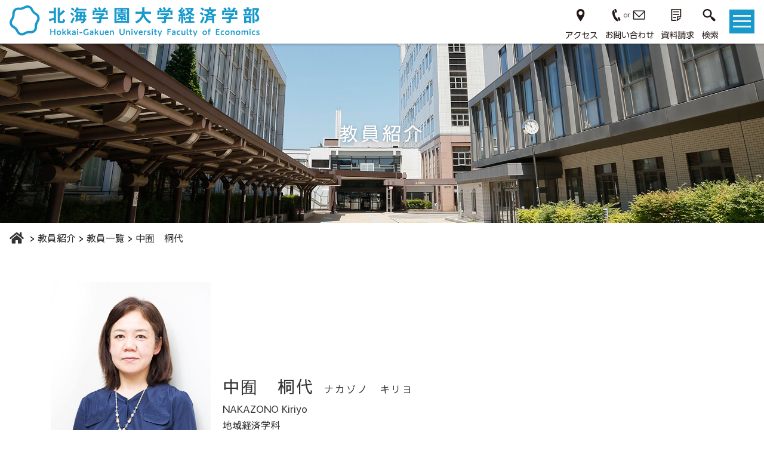

--- FILE ---
content_type: text/html
request_url: https://econ.hgu.jp/teaching-staff/list/profile-kiriyonakazono.html
body_size: 5689
content:
<!DOCTYPE html>
<html lang="ja">
<head prefix="og: http://ogp.me/ns# fb: http://ogp.me/ns/fb# article: http://ogp.me/ns/article#">
<meta charset="UTF-8">
<title>中囿　桐代 | 教員紹介(地域経済学科) | 北海学園大学経済学部</title>
<meta name="description" content="">
<meta name="keywords" content="">
<meta http-equiv="X-UA-Compatible" content="IE=edge">
<meta name="viewport" content="width=device-width, initial-scale=1, shrink-to-fit=no">
<meta name="format-detection" content="telephone=no">
<!-- Global site tag (gtag.js) - Google Analytics -->
<script async src="https://www.googletagmanager.com/gtag/js?id=UA-29409209-3"></script>
<script>
  window.dataLayer = window.dataLayer || [];
  function gtag(){dataLayer.push(arguments);}
  gtag('js', new Date());
  gtag('config', 'UA-29409209-3');
</script>
<!-- common -->
<link rel="apple-touch-icon" sizes="180x180" href="/apple-touch-icon.png">
<link href="/css/base.css" rel="stylesheet">
<link href="/css/menu.css" rel="stylesheet">
<link href="/css/common.css?20240701" rel="stylesheet">
<link href="https://use.fontawesome.com/releases/v5.5.0/css/all.css" rel="stylesheet">  
<!--[if lt IE 9]>
<script src="https://oss.maxcdn.com/html5shiv/3.7.2/html5shiv.min.js"></script>
<script src="https://oss.maxcdn.com/respond/1.4.2/respond.min.js"></script>
<![endif]-->
<!--[if gte IE 9]><!-->
<script src="/js/jquery-3.3.1.min.js"></script>
<!--<![endif]-->
<script src="/js/common.js"></script>
<!-- / common -->
<!-- local -->
<link href="/css/main.css" rel="stylesheet">
<style>
.teacher div.bt.hiromimorishita .btn.tomail {
  display: none;
}
</style>
<!-- / local -->
</head>
<body id="body" itemscope itemtype="http://schema.org/WebPage">
	<header id="head">
        <nav class="navbar">
            <p class="logo"><a href="/"><img src="/images/common/logo_01.svg" alt="北海学園大学経済学部" width="100%" /></a></p>
            <div>
                <ul class="navbar-nav">
                  <li><a href="https://www.hgu.jp/about/access.html" target="_blank" rel="noopener"><img src="/images/common/menu_01.svg" alt="アクセス" /></a></li>
                  <li><a href="https://www.hgu.jp/contact.html" target="_blank" rel="noopener"><img src="/images/common/menu_02.svg" alt="お問い合わせ" /></a></li>
                  <li><a href="https://form.e-v-o.jp/media/hokkai_gu" target="_blank" rel="noopener"><img src="/images/common/menu_03.svg" alt="資料請求" /></a></li>
                  <li>
                    <p class="dropdown"><img src="/images/common/menu_04.svg" alt="検索" /><i class="fas fa-search fa-2x"></i></p>
                    <div class="dropdown-menu" aria-labelledby="navbarDropdown">
                        <div class="dropdown-item">
                            <script async src="https://cse.google.com/cse.js?cx=007308869078840262473:bc4r0leqfu8"></script>
                            <div class="gcse-search"></div>
                        </div>
                    </div>
                  </li>
                </ul>
              <div class="navToggle">
                  <span></span><span></span><span></span>
              </div>
            </div>
        </nav>
    </header>
    <nav class="globalMenuSp">
        <div class="accordion d-flex" id="accordion" role="tablist" aria-multiselectable="true">
            <div>
                <div class="card c01">
                    <p id="acdTab01" class="tab" data-acd="tab" role="tab" aria-controls="acdPnl01" aria-selected="false">学部案内<span class="icon"></span></p>
                    <div id="acdPnl01" class="tabpanel" data-acd="tabpanel" role="tabpanel" aria-labelledby="acdTab01" aria-expanded="true" aria-hidden="false">
                        <ul>
                            <li><a href="/about/economics.html">経済学部について（1部・2部）</a></li>
                            <li><a href="/about/learning-for-first-year-students.html">一年次の学び</a></li>
                            <li><a href="/about/student-activity.html">学生の活躍</a></li>
                            <li><a href="/about/alumni.html">経済学部の卒業生たち</a></li>
                            <li><a href="/info/">NEWS</a></li>
                            <li><a href="/about/greeting.html">学部長からのご挨拶</a></li>
                            <li><a href="/about/history.html">経済学部の沿革</a></li>
                            <li><a href="/about/three-policies.html">経済学部の3つのポリシー</a></li>
                        </ul>
                    </div><!-- /#acdPnl01 -->
                </div>
                <div class="card c02">
                    <p id="acdTab02" data-acd="tab" role="tab" aria-controls="acdPnl02" aria-selected="false">学科紹介<span class="icon"></span></p>
                    <div id="acdPnl02" data-acd="tabpanel" role="tabpanel" aria-labelledby="acdTab02" aria-expanded="true" aria-hidden="false">
                        <ul>
                            <li><a href="/department/economics.html">経済学科</a></li>
                            <li><a href="/department/regional-economics.html">地域経済学科</a></li>
                            <li><a href="/department/learning-of-evening-classes.html">2部(夜間部)について</a></li>
                        </ul>
                    </div><!-- /#acdPnl02 -->
                </div>
                <div class="card c03">
                    <p id="acdTab03" data-acd="tab" role="tab" aria-controls="acdPnl03" aria-selected="false">教員紹介<span class="icon"></span></p>
                    <div id="acdPnl03" data-acd="tabpanel" role="tabpanel" aria-labelledby="acdTab03" aria-expanded="true" aria-hidden="false">
                        <ul>
                            <li><a href="/teaching-staff/list/">教員一覧</a></li>
                            <li><a href="/teaching-staff/mailform.php">専任教員へのメール連絡</a></li>
                            <li><a href="/teaching-staff/recruit.html">教員公募情報</a></li>
                        </ul>
                    </div><!-- /#acdPnl03 -->
                </div>
                <div class="card c04">
                    <p id="acdTab04" data-acd="tab" role="tab" aria-controls="acdPnl04" aria-selected="false">講座・イベント<span class="icon"></span></p>
                    <div id="acdPnl04" data-acd="tabpanel" role="tabpanel" aria-labelledby="acdTab04" aria-expanded="true" aria-hidden="false">
                        <ul>
                            <li><a href="https://www.hgu.jp/event/event-seminar/" target="_blank" class="blank">市民公開講座</a></li>
                            <li><a href="/event/special-lecture/">特別講演会・公開イベント</a></li>
                        </ul>
                    </div><!-- /#acdPnl04 -->
                </div>
            </div>
            <div>
                <div class="card c05">
                    <p id="acdTab05" data-acd="tab" role="tab" aria-controls="acdPnl05" aria-selected="false">出版物<span class="icon"></span></p>
                    <div id="acdPnl05" data-acd="tabpanel" role="tabpanel" aria-labelledby="acdTab05" aria-expanded="true" aria-hidden="false">
                        <ul>
                            <li><a href="/publication/econ/">経済学部報「econ.」</a></li>
                            <li><a href="/publication/field-work-report/">地域研修報告書</a></li>
                            <li><a href="/publication/seminar-abstracts/">卒業研究論文要旨集</a></li>
                            <li><a href="/publication/journal-of-economics/">経済論集</a></li>
                            <li><a href="/publication/annual-journal/">経済学研究科　研究年報</a></li>
                            <li><a href="/publication/teaching-staff-recent-work/">教員の近著</a></li>
                            <li><a href="/publication/english/">英語で学ぶ経済学のことば</a></li>
                        </ul>
                    </div><!-- /#acdPnl05 -->
                </div>
                <div class="card c06">
                    <p id="acdTab06" data-acd="tab" role="tab" aria-controls="acdPnl06" aria-selected="false">学部の取り組み<span class="icon"></span></p>
                    <div id="acdPnl06" data-acd="tabpanel" role="tabpanel" aria-labelledby="acdTab06" aria-expanded="true" aria-hidden="false">
                        <ul>
                            <li><a href="/program/field-work.html">地域研修</a></li>
                            <li><a href="/program/seminar-conference.html">経済学部ゼミナール協議会</a></li>
                            <li><a href="/program/presentation.html">経済学部プレゼン大会</a></li>
                            <li><a href="/program/efforts/">各講義の取り組み</a>
                                <ul>
                                    <li><a href="/program/efforts/gis-lecture.html">地理情報システム（GIS）論</a></li>
                                    <li><a href="/program/efforts/frontier-lecture.html">フロンティア講座</a></li>
                                    <li><a href="/program/efforts/local-collaboration-fieldwork.html">地域協働フィールドワーク</a></li>              
                                </ul>
                            </li>
                         </ul>
                    </div><!-- /#acdPnl06 -->
                </div>
                <div class="card c07">
                    <a href="https://www.hgu.jp/examination/" target="_blank" class="blank">入試情報</a>
                </div>
                <div class="card c08">
                    <p id="acdTab08" data-acd="tab" role="tab" aria-controls="acdPnl08" aria-selected="false">大学院 経済学研究科<span class="icon"></span></p>
                    <div id="acdPnl08" data-acd="tabpanel" role="tabpanel" aria-labelledby="acdTab08" aria-expanded="true" aria-hidden="false">
                        <ul>
                            <li><a href="/graduate-school/three-policies.html">経済学研究科の3つのポリシー</a></li>
                            <li><a href="/graduate-school/curriculum01.html">カリキュラムについて（経済政策専攻-修士課程）</a></li>
                            <li><a href="/graduate-school/curriculum02.html">カリキュラムについて（経済政策専攻-博士（後期）課程）</a></li>
                        </ul>
                    </div><!-- /#acdPnl08 -->
                </div>
            </div>
        </div>
    </nav>
	<section>
		<div id="title">
			<div class="teaching-staff">
				<div class="container-fluid">
					<h1>教員紹介</h1>
				</div>
			</div>
			<div class="breadcrumbs" itemscope itemtype="http://schema.org/BreadcrumbList">
				<ul>
					<li itemprop="itemListElement" itemscope itemtype="http://schema.org/ListItem">
						<a itemprop="item" href="/">
							<span itemprop="name" style="display:none;">ホーム</span>
							<i class="fas fa-home fa-lg"></i>
						</a>
						<meta itemprop="position" content="1"/>
					</li>
					<li itemprop="itemListElement" itemscope itemtype="http://schema.org/ListItem">
						<a itemprop="item" href="/teaching-staff/"><span itemprop="name">教員紹介</span></a>
						<meta itemprop="position" content="2"/>
					</li>
					<li itemprop="itemListElement" itemscope itemtype="http://schema.org/ListItem">
						<a itemprop="item" href="/teaching-staff/list/"><span itemprop="name">教員一覧</span></a>
						<meta itemprop="position" content="3"/>
					</li>
					<li itemprop="itemListElement" itemscope itemtype="http://schema.org/ListItem">
						<span itemprop="name">中囿　桐代</span>
						<meta itemprop="position" content="4"/>
					</li>
				</ul>
			</div>
		</div>
		<main role="main" class="page">
			<div class="container pd_m">
				<article class="single teacher">
					<div class="d-flex">
						<div class="teacher_left">
							<img src="/teaching-staff/images/kiriyonakazono.jpg" alt="中囿　桐代">
						</div>
						<div class="teacher_right align-self-end">
							<h2>中囿　桐代<span>ナカゾノ　キリヨ</span></h2>
							<p>NAKAZONO Kiriyo<br/> 地域経済学科<br/> 教授</p>
							<div class="d-none d-md-block bt kiriyonakazono">
								<a href="/teaching-staff/mailform.php?teacher=kiriyonakazono" class="btn btn-outline-default tomail">教員へメール</a>
								<a href="https://www.hgu.jp/faculty/members/economics/profile-nakazonokiriyo.html" target="_blank" rel="noopener" class="btn btn-outline-default hp">大学サイトへ</a>
							</div>
						</div>
					</div>
					<div class="d-block d-md-none bt">
						<a href="/teaching-staff/mailform.php?teacher=kiriyonakazono" class="btn btn-outline-default tomail">教員へメール</a>
						<a href="https://www.hgu.jp/faculty/members/economics/profile-nakazonokiriyo.html" target="_blank" rel="noopener" class="btn btn-outline-default hp">大学サイトへ</a>
					</div>
					<table class="table">
						<tr>
							<th>取得学位</th>
							<td>博士（教育学）（北海道大学大学院）</td>
						</tr>
						<tr>
							<th>担当科目</th>
							<td>社会保障論</td>
						</tr>
						<tr>
							<th>専門分野</th>
							<td>社会保障論、ジェンダー論</td>
						</tr>
						<tr>
							<th>研究テーマ</th>
							<td>女性労働者の就労と育児を支える支援の研究</td>
						</tr>
						<tr>
							<th>教育・研究への<br class="d-none d-md-inline"/>取り組み</th>
							<td>みなさんは#Me Tooという運動を知っていますか？　2017年ハリウッドで有名な男性監督のセクハラ被害にあった女性の告発が発端です。日本でも2018年に男性官僚がセクハラを理由に辞任に追い込まれました。しかし、日本では「女性が強くなっただけ」、「小難しい事言う女性はモテない」と声を上げる女性が敬遠される傾向があります。<br>私の担当する社会保障論ではジェンダーによる男女格差を前提として、社会の構造や働き方、そして病気や失業等で働けなくなった時の支援の現状と課題を考察します。女性は出産後に正社員を退職することが多く経済自立が困難です。そんな時に離婚したら、夫からDVを受けたら・・・もちろん男子学生諸君も将来親の介護で退職を迫られるかもしれません。これらの問題は同じ社会の仕組みから生じています。一緒に誰もが自分の能力を発揮できる社会を考えましょう。</td>
						</tr>
						<tr>
							<th>おすすめの作品</th>
							<td>①桐野夏生（2018）　『路上のX』、東村アキコ　『東京タラレバ娘』１〜９巻</td>
						</tr>
					</table>
					<ul class="container_xxs bottom_btn">
						<li class="flex1"><a href="/teaching-staff/list/" class="btn btn-outline-default btn-lg">教員一覧</a></li>
						<li class="flex1"><a href="/teaching-staff/recruit.html" class="btn btn-outline-default btn-lg">教員公募情報</a></li>
					</ul>
				</article>
			</div>
		</main>
	</section>
<section class="wrap banner_area">
    <div class="container">
        <ul class="bottom_banner">
            <li><a href="https://www.hgu.jp/examination/" target="_blank" rel="noopener"><img src="/images/common/banner_01.jpg"  alt="入試情報" /></a></li>
            <li><a href="https://www.hgu.jp/career/" target="_blank" rel="noopener"><img src="/images/common/banner_02.jpg" alt="進路・就職" /></a></li>
            <li><a href="https://gplus.hgu.jp/portal/login" target="_blank" rel="noopener"><img src="/images/common/banner_03.jpg" alt="G-PLUS!" /></a></li>
            <li><a href="http://mail.google.com/a/hgu.jp/" target="_blank" rel="noopener"><img src="/images/common/banner_04.jpg" alt="Gmail" /></a></li>
        </ul>
    </div>
</section>				
<footer class="clearfix">
    <div class="container">
      <div class="footer_intro">
        <div>
          <strong>豊平キャンパス</strong>
          <p>
          〒062-8605<br />
          札幌市豊平区旭町4丁目1-40<br />
          <a href="tel:0118411161" class="tel">TEL.011-841-1161</a>
          </p>
          <ul>
            <li>
              <span>経済学部</span>
              <ul>
                <li><a href="/department/economics.html">経済学科</a></li>
                <li><a href="/department/regional-economics.html">地域経済学科</a></li>
              </ul>
            </li>
            <li>
              <span><a href="https://ba.hgu.jp/" target="_blank" rel="noopener">経営学部</a></span>
              <ul>
                <li>経営学科</li>
                <li>経営情報学科</li>
              </ul>
            </li>
            <li>
              <span><a href="https://law.hgu.jp/" target="_blank" rel="noopener">法学部</a></span>
              <ul>
                <li>法律学科</li>
                <li>政治学科</li>
              </ul>
            </li>
            <li>
              <span><a href="https://human.hgu.jp/" target="_blank" rel="noopener">人文学部</a></span>
              <ul>
                <li>日本文化学科</li>
                <li>英米文化学科</li>
              </ul>
            </li>
            <li>
              <span><a href="https://eng.hgu.jp/" target="_blank" rel="noopener">工学部</a><br />（1年次）</span>
              <ul>
                <li>社会環境工学科</li>
                <li>建築学科</li>
                <li>電子情報工学科</li>
                <li>生命工学科</li>
              </ul>
            </li>
            <li>
              <span>大学院</span>
              <ul>
                <li>経済学研究科</li>
                <li>経営学研究科</li>
                <li>法学研究科</li>
                <li>文学研究科</li>
              </ul>
            </li>
            <li><a href="https://www.hgu.jp/about/access.html" target="_blank" rel="noopener">交通アクセス</a></li>
            <li><a href="https://www.hgu.jp/about/toyohira-campus.html" target="_blank" rel="noopener">キャンパスマップ</a></li>
          </ul>
        </div>
        <div>
          <strong>山鼻キャンパス</strong>
          <p>
            〒064-0926<br />
            札幌市中央区南26条西11丁目1-1<br />
            <a href="tel:0118411161" class="tel">TEL.011-841-1161</a>
          </p>
          <ul>
            <li>
                <span><a href="https://eng.hgu.jp/" target="_blank" rel="noopener">工学部</a><br />（2-4年次）</span>
              <ul>
                <li>社会環境工学科</li>
                <li>建築学科</li>
                <li>電子情報工学科</li>
                <li>生命工学科</li>
              </ul>
            </li>
            <li>
              <span>大学院</span>
              <ul>
                <li>工学研究科</li>
              </ul>
            </li>
            <li><a href="https://www.hgu.jp/about/access.html" target="_blank" rel="noopener">交通アクセス</a></li>
            <li><a href="https://www.hgu.jp/about/yamahana-campus.html" target="_blank" rel="noopener">キャンパスマップ</a></li>
          </ul>
        </div>
        <div>
          <ul>
            <li><a href="/about/">学部案内</a></li>
            <li><a href="/department/">学科紹介</a></li>
            <li><a href="/teaching-staff/">教員紹介</a></li>
            <li><a href="/event/">講座・イベント</a></li>
            <li><a href="/publication/">出版物</a></li>
            <li><a href="/program/">学部の取り組み</a></li>
            <li><a href="/graduate-school/">大学院 経済学研究科</a></li>
          </ul>
        </div>
        <div>
          <ul>
            <li><a href="https://www.hgu.jp/about/access.html" target="_blank" rel="noopener">アクセス</a></li>
            <li><a href="https://www.hgu.jp/contact.html" target="_blank" rel="noopener">お問い合わせ</a></li>
            <li><a href="https://form.e-v-o.jp/media/hokkai_gu" target="_blank" rel="noopener">資料請求</a></li>
            <li><a href="https://www.hgu.jp/" target="_blank" rel="noopener">北海学園大学</a></li>
            <li><a href="http://library.hgu.jp/" target="_blank" rel="noopener">附属図書館</a></li>
            <li><a href="https://cs.lawlibrary.jp/civilserviceexamination/civilserviceexaminationlogin.aspx" target="_blank" rel="noopener">公務員試験学習ツール</a></li>
          </ul>
        </div>
      </div>
      <div class="footer_menu">
        <ul>
          <li><a href="https://www.hgu.jp/about/toyohira-campus.html#map" target="_blank" rel="noopener">キャンパス紹介</a></li>
          <li><a href="/teaching-staff/recruit.html">採用情報（教員公募情報）</a></li>
          <li><a href="https://www.hgu.jp/sitepolicy.html" target="_blank" rel="noopener">サイトポリシー</a></li>
          <li><a href="https://www.hgu.jp/privacypolicy.html" target="_blank" rel="noopener">プライバシーポリシー</a></li>
          <li><a href="/sitemap.html">サイトマップ</a></li>
        </ul>
        <p>学部アカウント</p>
        <div>
          <a href="https://www.facebook.com/hguecon" target="_blank" rel="noopener"><img src="/images/common/facebook.svg" /></a>
        </div>
      </div>
      <div class="footer_logo">
        <a href="https://www.hgu.jp/" target="_blank" rel="noopener"><img style="width:230px;" src="/images/common/logo_03.svg" alt="北海学園大学" /></a>
        <div>
          <a href="https://www.instagram.com/hokkai_gakuen_university/" target="_blank" rel="noopener"><img src="/images/common/insta.svg" /></a>
          <a href="https://twitter.com/HokkaiGakuen_PR" target="_blank" rel="noopener"><img src="/images/common/twitter-x.svg" /></a>
          <a href="https://www.facebook.com/HokkaiGakuenUniv" target="_blank" rel="noopener"><img src="/images/common/facebook.svg" /></a>
          <a href="https://www.youtube.com/channel/UCb8yG3ibLcMTfw8zW3lIYwA" target="_blank" rel="noopener"><img src="/images/common/youtube.svg" /></a>
        </div>
        <small>&copy;&nbsp;HOKKAI-GAKUEN UNIVERSITY.</small>
      </div>
    </div>
  </footer>
  <p id="page_top"><a href="#head" class="small">TOP</a></p>
<div id="sm_bottom">
    <a href="https://www.hgu.jp/about/access.html" target="_blank"><i class="fas fa-map-marker-alt"></i>アクセス</a>
    <a href="https://www.hgu.jp/contact.html" target="_blank"><i class="fas fa-phone"></i>お問い合わせ</a>
    <a href="https://form.e-v-o.jp/media/hokkai_gu" target="_blank"><i class="far fa-file-alt"></i>資料請求</a>
</div>
</body>
</html>


--- FILE ---
content_type: text/css
request_url: https://econ.hgu.jp/css/menu.css
body_size: 1720
content:
@charset "utf-8";

nav.globalMenuSp {
  position: fixed;
  z-index: 14;
  top:67px;
  right:0px;
  color: #333333;
  transform: translateX(100%);
  transition: all 0.3s;
  width: 100%;
}
nav.globalMenuSp.active {
  top:67px;
  transition: all 0.6s;
}
nav.globalMenuSp > div{
  overflow:scroll;
  max-height:90vh;
  background-color: rgba(255,255,255,.8);
  display:block;
  flex-wrap:wrap;
  padding:2em;
  width:100%;
  box-shadow:-1px 1px 4px 0px rgba(0,0,0,0.3);
}
nav.globalMenuSp a.blank{
    position: relative;
}
nav.globalMenuSp a.blank:after{
    font-family: 'Font Awesome 5 Free';
    content: '\f35d';
    font-size: 0.8em;
    margin: 0px 0 0 5px;
    font-weight: 900;
}
@media (min-width: 992px) {
  nav.globalMenuSp {width: 50%;}
  nav.globalMenuSp.active > div{overflow:visible; max-height:auto; margin:10px;}
  nav.globalMenuSp > div{margin:10px;display:flex;}
}

nav.globalMenuSp div.accordion{width:100%; margin-bottom:30px; flex-direction:column;}
nav.globalMenuSp div.accordion div{flex:1;}
nav.globalMenuSp div.accordion div.card{border:none; border-radius:0; background-color:transparent;}
nav.globalMenuSp.active div.accordion div.card{
  -webkit-animation-name: fadeInRight;
  animation-name: fadeInRight;
  -webkit-animation-duration: 1s;
  animation-duration: 1s;
  -webkit-animation-fill-mode: both;
  animation-fill-mode: both;
}
nav.globalMenuSp.active div.accordion div.card.c01{animation-delay:0s;}
nav.globalMenuSp.active div.accordion div.card.c02{animation-delay:0.05s;}
nav.globalMenuSp.active div.accordion div.card.c03{animation-delay:0.1s;}
nav.globalMenuSp.active div.accordion div.card.c04{animation-delay:0.15s;}
nav.globalMenuSp.active div.accordion div.card.c05{animation-delay:0.2s;}
nav.globalMenuSp.active div.accordion div.card.c06{animation-delay:0.25s;}
nav.globalMenuSp.active div.accordion div.card.c07{animation-delay:0.3s;}
nav.globalMenuSp.active div.accordion div.card.c08{animation-delay:0.35s;}
@-webkit-keyframes fadeInRight {
  0% {
    opacity: 0;
    -webkit-transform: translate3d(100%, 0, 0);
    transform: translate3d(100%, 0, 0);
  }
  100% {
    opacity: 1;
    -webkit-transform: none;
    transform: none;
  }
}
@keyframes fadeInRight {
  0% {
    opacity: 0;
    -webkit-transform: translate3d(100%, 0, 0);
    transform: translate3d(100%, 0, 0);
  }
  100% {
    opacity: 1;
    -webkit-transform: none;
    transform: none;
  }
}

nav.globalMenuSp div.accordion div.card p,
nav.globalMenuSp div.accordion div.card a {background-color:transparent; padding:.5em 2em .5em .8em; border:none; font-weight:bold;}
/*nav.globalMenuSp div.accordion div.card > a[data-toggle="collapse"]:active,
nav.globalMenuSp div.accordion div.card > a[data-toggle="collapse"]:hover,
nav.globalMenuSp div.accordion div.card > a[data-toggle="collapse"]:focus {
  text-decoration: none; border:none;
}*/

nav.globalMenuSp div.accordion div > .card > a,
nav.globalMenuSp div.accordion div > .card > p{display: block; position: relative; padding:1em 0.5em 1em .8em;border-bottom:1px solid #cccccc !important; text-decoration:none;margin-bottom: 0;cursor: pointer;}
nav.globalMenuSp div.accordion div > .card > p:before,
nav.globalMenuSp div.accordion div > .card > p[aria-selected="false"]:after{
  background-color:#1799CC;
  position:absolute;
  display:flex;
  align-items:center;
  margin:auto;
  content: '';
  -webkit-transition: all .3s;
  transition: all .3s;
}
nav.globalMenuSp div.accordion div > .card > a:before,
nav.globalMenuSp div.accordion div > .card > p:before{
  top:0;
  bottom:0;
  right:.7em;
  width:1em;
  height:.3em;
}
nav.globalMenuSp div.accordion div > .card > a[aria-selected="false"]:after,
nav.globalMenuSp div.accordion div > .card > p[aria-selected="false"]:after{
  top:0;
  bottom:0;
  right:1.04em;
  width:.3em;
  height:1em;
}
nav.globalMenuSp div.accordion div > .card > a[href*="examination"]::before{display:none;}
nav.globalMenuSp div.accordion div > .card > p {
	text-decoration: none;
	-webkit-transition: all .3s;
	-o-transition: all .3s;
	transition: all .3s;
    outline: none;
}
nav.globalMenuSp div.accordion div > .card > a:hover,
nav.globalMenuSp div.accordion div > .card > p:hover{background-color:#eeeeee;}
nav.globalMenuSp.active div.accordion div > .card div {background-color:#ffffff; font-size:85%; padding: .8rem;}
nav.globalMenuSp div.accordion div > .card div > ul{list-style-type:none; margin:0; padding:0;}
nav.globalMenuSp div.accordion div > .card div > ul > li{margin-bottom:5px; position: relative; padding:0px 0 0px 20px;
  -webkit-transition: all .3s;
  transition: all .3s;
}
nav.globalMenuSp div.accordion div > .card div > ul > li:last-child{margin-bottom:0;}
nav.globalMenuSp div.accordion div > .card div > ul > li a{display:block; padding:5px 0; text-decoration: none;font-weight: normal;}
nav.globalMenuSp div.accordion div > .card div > ul > li::after{
  content:'';
  display:block;
  position:absolute;
  box-shadow: 0 0 2px 2px rgba(255,255,255,0.2) inset;
  top:.6em;
  left:5px;
  height:0;
  width:0;
  border-top: 6px solid transparent;
  border-right: 7px solid transparent;
  border-bottom: 6px solid transparent;
  border-left: 9px solid #1799CC;
  -webkit-transition: all .3s;
  transition: all .3s;
}
nav.globalMenuSp div.accordion div > .card div > ul > li:hover{padding-left:22px;}
nav.globalMenuSp div.accordion div > .card .div > ul > li:hover::after{left:7px;}

nav.globalMenuSp div.accordion div > .card div > ul > li > ul {
    margin-top: 5px;
}
nav.globalMenuSp div.accordion div > .card div > ul > li > ul > li{margin-bottom:5px; position: relative; padding:0px 0 0px 15px;
  -webkit-transition: all .3s;
  transition: all .3s;
}
nav.globalMenuSp div.accordion div > .card div > ul > li > ul > li::after{
  content:'';
  display:block;
  position:absolute;
  box-shadow: 0 0 2px 2px rgba(255,255,255,0.2) inset;
  top:.7em;
  left:5px;
  height:0;
  width:0;
  border-top: 5px solid transparent;
  border-right: 6px solid transparent;
  border-bottom: 5px solid transparent;
  border-left: 8px solid #1799CC;
  -webkit-transition: all .3s;
  transition: all .3s;
}
nav.globalMenuSp div.accordion div > .card div > ul > li > ul > li:hover{padding-left:17px;}

@media (min-width: 992px) {
  nav.globalMenuSp div.accordion{margin-bottom:0px;}
}
@media (min-width: 768px) {
  nav.globalMenuSp div.accordion div > .card div > ul > li a{padding:0;}
  nav.globalMenuSp div.accordion div > .card div > ul > li::after{
    top:4px;
    left:5px;
  }
  nav.globalMenuSp div.accordion div > .card div > ul > li > ul > li::after{
    top:7px;
    left:5px;
  }
}
@media (min-width: 576px) {
  nav.globalMenuSp div.accordion{flex-direction: row;}
  nav.globalMenuSp div.accordion div:first-child .card .card-header{border-right:1px solid #cccccc !important;}
  nav.globalMenuSp div.accordion div.card:last-child a,
  nav.globalMenuSp div.accordion div.card:last-child p{border-bottom:none !important;}
}

nav.globalMenuSp.active {
  transform: translateY(0%);
}

.navToggle {
  display: block;
  position: relative;
  right:0px;
  top: 0px;
  width: 42px;
  height: 40px;
  cursor: pointer;
  z-index: 3;  background-color:#1799CC;
  text-align: center;
  overflow:hidden;
  padding:0 6px;
}

.navToggle span {
  display: block;
  position: absolute;
  width:calc(100% - 12px);
  border-bottom: solid 3px #eee;
  -webkit-transition: .35s ease-in-out;
  -moz-transition: .35s ease-in-out;
  transition: .35s ease-in-out;

}

.navToggle span:nth-child(1) {
  top: 9px;
}

.navToggle span:nth-child(2) {
  top: 18px;
}

.navToggle span:nth-child(3) {
  top: 27px;
}

.navToggle span:nth-child(4) {
  border: none;
  color: #eee;
  font-size: 9px;
  font-weight: bold;
  top: 34px;
}

.navToggle.active span:nth-child(1) {
  top: 18px;
  left: 6px;
  -webkit-transform: rotate(-45deg);
  -moz-transform: rotate(-45deg);
  transform: rotate(-45deg);
}

.navToggle.active span:nth-child(2),
.navToggle.active span:nth-child(3) {
  top: 18px;
  -webkit-transform: rotate(45deg);
  -moz-transform: rotate(45deg);
  transform: rotate(45deg);
}

.globalMenuSp form .form-control{width:calc(100% - 65px) ; border-radius: 0;}

--- FILE ---
content_type: text/css
request_url: https://econ.hgu.jp/css/common.css?20240701
body_size: 6958
content:
@charset "utf-8";

@import url(//fonts.googleapis.com/earlyaccess/notosansjapanese.css);
@import url(//fonts.googleapis.com/css?family=Sawarabi+Gothic);
@import url(//fonts.googleapis.com/css?family=Oswald:400,600);

/* ========================================================
	template.css => テンプレート用CSS
======================================================== */
html,body{
    width: 100%;
}
html{
    margin-top:0 !important;
    font-size: 13px;
}
@media (min-width: 992px) {
  html{ font-size:16px; }
}
body {
	background-color: #fff;
	font-size: 1rem;
	line-height: 1.7;
	color: #333333;
    font-family: 'Sawarabi Gothic', sans-serif;
	-webkit-text-size-adjust: 100%;
}
table {
	border-collapse: collapse;
	border-spacing: 0;
	line-height: 1.7;
}
a {
	text-decoration: none;
	-webkit-transition: all .3s;
	-o-transition: all .3s;
	transition: all .3s;
    outline: none;
}

a.a_reverse,
.a_reverse a {
	text-decoration: none;
}
a.a_reverse[href]:hover,
.a_reverse a[href]:hover {
	text-decoration: underline;
}
a:not(.btn), a:link:not(.btn) {color: #333333;}
a:visited:not(.btn) {color: #333333;}

label {
	cursor: pointer;
}
input, select, textarea, button {
	margin: 0;
	vertical-align: middle;
	font-family: inherit;
	outline: none;
	font-size: 100%;
	-webkit-box-sizing: border-box;
	-moz-box-sizing: border-box;
	box-sizing: border-box;
}

button {
	cursor: pointer;
}
iframe {
	vertical-align: middle;
}
img {
	max-width: 100%;
	height: auto;
	-webkit-box-sizing: border-box;
	-moz-box-sizing: border-box;
	box-sizing: border-box;
}
@media screen and (max-width: 768px) {
	img {
		max-width: 100%;
		height: auto;
		-webkit-box-sizing: border-box;
		-moz-box-sizing: border-box;
		box-sizing: border-box;
	}
	iframe {
		max-width: 100%;
		height: 200px;
	}
}

/*object-fit-img*/
.ofi {
  object-fit: cover;
  font-family: 'object-fit: cover;'
}
.ofi_top {
  object-fit: cover;
  object-position: top;
  font-family: 'object-fit: cover; object-position: top;'
}
.ofi_contain {
  object-fit: contain;
  font-family: 'object-fit: contain;'
}


* {
  -webkit-box-sizing: border-box;
  -moz-box-sizing: border-box;
  -o-box-sizing: border-box;
  -ms-box-sizing: border-box;
  box-sizing: border-box;
}

/* pc / sp
============================================================================================================ */
.sp {display: none !important;
}
@media screen and (max-width: 768px) {
	.pc  {display: none !important;}
	.sp {display: block !important;}
}

/* text-align
============================================================================================================ */
.text-left {
    text-align: left;
}
.text-right {
    text-align: right;
}
.text-center {
    text-align: center;
}
@media (min-width: 992px){
    .text-lg-left {
        text-align: left !important;
    }
    .text-lg-right {
        text-align: right !important;
    }
    .text-lg-center {
        text-align: center !important;
    }
}

/* text
============================================================================================================ */
.big{font-size:1.1em;}
.large{font-size:1.25em;}
.bigger{font-size:1.7rem;}
.spacing{letter-spacing:0.1em;}
.sawarabi{font-family: 'Sawarabi Gothic', sans-serif;}


/* display
============================================================================================================ */
.d-block {
    display: block !important;
}
.d-none {
    display: none!important;
}
@media (min-width: 576px) {
    .d-sm-inline-block {
        display: inline-block !important;
    }
}
@media (min-width: 768px) {
    .d-md-none {
        display: none !important;
    }
    .d-md-block {
        display: block !important;
    }
}

/* border
============================================================================================================ */
.border {border: 1px solid #dddddd;padding:1.5rem;}
.bd { border:2px solid #333333; padding:20px; overflow:hidden; }
img.bd{border:1px solid #f1f1f1; padding:0;}

/* background
============================================================================================================ */
.bg {
    background: #F5F5F1;
    padding: 1em;
}

/* padding
============================================================================================================ */
.pd_l {
    padding-top: 5rem !important; padding-bottom: 5rem !important;
}
.pd_m {
	padding-top: 3rem !important; padding-bottom: 3rem !important;
}
.pd_s_s {
	padding-right: 10px !important; padding-left: 10px !important;
}

/* margin
============================================================================================================ */
.mg_l {
    margin-top: 5rem !important; margin-bottom: 5rem !important;
}
.mg_m {
	margin-top: 3rem !important; margin-bottom: 3rem !important;
}
.mg_b_l {
    margin-bottom: 5rem !important;
}
.mg_b_m {
	margin-bottom: 3rem !important;
}

/* flex
============================================================================================================ */
.d-flex {
	display: -webkit-box;
	display: -webkit-flex;
	display: -ms-flexbox;
	display: flex;
}
.align-items-center {
    -webkit-box-align: center;
    -webkit-align-items: center;
    -ms-flex-align: center;
    align-items: center;
}
.align-items-end {
	-webkit-box-align: end;
    -webkit-align-items: flex-end;
    -ms-flex-align: end;
    align-items: flex-end;
}
.justify-content-center {
	-webkit-box-pack: center;
    -webkit-justify-content: center;
    -ms-flex-pack: center;
    justify-content: center;
}
.justify-content-lg-between {
	-webkit-box-pack: justify;
    -webkit-justify-content: space-between;
    -ms-flex-pack: justify;
    justify-content: space-between;
}
.flex-wrap {
	-webkit-flex-wrap: wrap;
    -ms-flex-wrap: wrap;
    flex-wrap: wrap;
}
.flex1{flex:1;}
.align-self-end {
    -ms-flex-item-align: end;
    -webkit-align-self: flex-end;
    align-selft: flex-end;
}


/* container
============================================================================================================ */
.container {
    width: 100%;
    padding-right: 15px;
    padding-left: 15px;
    margin-right: auto;
    margin-left: auto;
    max-width: 1140px;
}
.container_s {max-width: 1000px; margin:0 auto;}
.container_ss {max-width: 800px; margin:0 auto;}
.container_xxs {max-width: 600px; margin:0 auto;}
.container_smallest {max-width: 300px; margin:0 auto;}

@media screen and (min-width: 576px) {
    .container {
        max-width: 540px;
    }
}
@media screen and (min-width: 768px) {
    .container {
        max-width: 720px;
    }
}
@media screen and (min-width: 992px) {
    .container {
        max-width: 960px;
    }
}
@media screen and (min-width: 1200px) {
    .container {
        max-width: 1140px;
    }
}
main {
    overflow: hidden;
}

/* Headings
============================================================================================================ */
h1, .h1 { font-size: 2.5rem; }
h2, .h2 { font-size: 2rem; }
h3, .h3 { font-size: 1.75rem; }
h4, .h4 { font-size: 1.5rem; }
h5, .h5 { font-size: 1.25rem; }
h6, .h6 { font-size: 1rem; }
.h1, .h2, .h3, .h4, .h5, .h6, h1, h2, h3, h4, h5, h6 {
    margin-bottom: .5rem;
    font-family: inherit;
    font-weight: 500;
    line-height: 1.2;
    color: inherit;
    clear: both;
}
h3,h4,h5,h6 {letter-spacing:.1em;}
h3 {margin-top:2em; margin-bottom:.6em;}
h4 {margin-top:1.5em; margin-bottom:.5em;}
h5 {margin-top:1em;}
h6 {margin-top:0.5em; font-size:1.08em;}
p {
    margin-top: 0;
    margin-bottom: 1rem;
}
h3.l_blue {
    font-size: 1.65rem;
    margin-top: 1.5em;
}
.border > h3 {
    margin-top: 1rem;
    font-size: 1.5rem;
}
.title_center {
    text-align: center;
    margin-top: 2em;
    margin-bottom: 0.8em;
    font-family: 'Oswald', sans-serif;
    font-weight: 600;
    font-size: 2.5rem;
    letter-spacing: 0.1em;
    border: none;
}
.title_center span {
    font-family:'メイリオ', Meiryo, 'ヒラギノ角ゴ Pro W3', 'Hiragino Kaku Gothic Pro', sans-serif !important;
    display:block;
    font-size:45%;
    margin-top:5px;
    font-weight: 400;
}
.title_border {
    font-size: 1.75rem;
    letter-spacing: .1em;
    position: relative;
    padding-bottom: .5em;
    margin-top: 2em;
    margin-bottom: .6em;
    border-bottom: 4px solid #ccc;
}
.title_border:after {
    position: absolute;
    bottom: -4px;
    left: 0;
    z-index: 2;
    content: '';
    width: 20%;
    height: 4px;
    background-color: #1799CC;
}
.title_border.economics:after {
    background-color: #66D6FC;
}
.title_border.regional-economics:after {
    background-color: #40AA4A;
}
.title_border.learning-of-evening-classes:after {
    background-color: #1C2C80;
}
.title_l_border {
    font-size: 1.75rem;
    letter-spacing: .1em;
    position: relative;
    padding-bottom: .5em;
    margin-top: 1.5em;
    margin-bottom: .6em;
    border-bottom: 2px solid #1799CC;
}
.title_l_border.learning-of-evening-classes {
    border-bottom: 2px solid #1C2C80;  
}
.title_catch {
    font-size: 1.75rem;
    text-align: left;
    position: relative;
    padding-bottom: 1em;
    border-bottom: 4px solid #ccc;
    margin-top: 2em;
    margin-bottom: 2rem;
    letter-spacing: .1em;
}
.title_catch span {
    display: block;
    margin-top: .4em;
    color: #1799CC;
    font-size: 70%;
}
.title_catch:after {
	position: absolute;
	bottom: -4px;
	left: 0; right:0; margin:0 auto;
	z-index: 2;
	content: '';
	width: 20%;
	height: 4px;
	background-color: #1799CC;
}
.title_catch.economics span {
    color: #66D6FC;
}
.title_catch.economics:after {
    background-color: #66D6FC;
}
.title_catch.regional-economics span {
    color: #40AA4A;
}
.title_catch.regional-economics:after {
    background-color: #40AA4A;
}
.title_bg {
    font-size: 1.6rem;
    letter-spacing: .1em;
    position: relative;
    padding: .5em;
    margin-top: 2em;
    margin-bottom: .8em;
    background: #F5F5F1;
    border-left: 3px solid #1799CC;
}
.container > .title_center:first-child,
.container > .title_border:first-child,
.container > .title_catch:first-child,
.container > .title_bg:first-child{
    margin-top: 0;
}
@media (min-width:768px) {
    .title_catch {
        text-align: center;
    }
}

/* header
============================================================================================================ */
.navbar {
    background: #fff;
    padding: .25rem 1rem;
    position:relative;
    -webkit-box-shadow: 0px 1px 4px rgba(0,0,0,0.3);
	-moz-box-shadow: 0px 1px 4px rgba(0,0,0,0.3);
	-ms-box-shadow: 0px 1px 4px rgba(0,0,0,0.3);
	box-shadow: 0px 1px 4px rgba(0,0,0,0.3);
    display: -webkit-box; 
    display: -webkit-flex;
    display: -ms-flexbox;
    display: flex;
    -webkit-box-pack: justify;
    -webkit-justify-content: space-between;
    -ms-flex-pack: justify;
    justify-content: space-between;
    -webkit-box-align: center;
    -webkit-align-items: center;
    -ms-flex-align: center;
    align-items: center;
    z-index: 10;
}
.navbar .logo {
    max-width: 420px;
    width: 100%;
    margin: 0 1rem 0 0;
    display: inline-block;
    padding-top: .3125rem;
    padding-bottom: .3125rem;
    margin-right: 1rem;
    font-size: 1.25rem;
    line-height: inherit;
    white-space: nowrap;
}
.navbar > div {
    display: -webkit-box; 
    display: -webkit-flex;
    display: -ms-flexbox;
    display: flex;
    -webkit-box-align: center;
    -webkit-align-items: center;
    -ms-flex-align: center;
    align-items: center;
}
.navbar .navbar-nav {
    display: -webkit-box; 
    display: -webkit-flex;
    display: -ms-flexbox;
    display: flex;
    margin-right: 0.5rem;
}
.navbar .navbar-nav li {
    margin-right: 0.5em;
    display: none;
}
.navbar .navbar-nav li img {
    height: 50px;
}
.navbar .navbar-nav li a,
.navbar .navbar-nav li p {
    letter-spacing: .08em;
    padding: 0.5rem .2em .1em;
    font-size: 90%;
    display: block;
    margin-bottom: 0;
}
.navbar .dropdown {
    cursor: pointer;
}
.navbar .dropdown-menu {
    display: none;
}
.navbar .dropdown-menu {
    position: absolute; 
    right:0 ;
    border-radius: 0; 
    background-color: rgba(255,255,255,.4); border:none; margin:0;
    top: 100%;
    z-index: 1000;
    /*min-width: 10rem;*/
    padding: .5rem 0;
}
.dropdown-item {
    display: block;
    width: 100%;
    padding: .25rem 1.5rem;
    clear: both;
    font-weight: 400;
    color: #212529;
    text-align: inherit;
    white-space: nowrap;
    background-color: transparent;
    border: 0;
}
.navbar .navbar-nav li:last-child {
    display: block;
    color: rgba(0,0,0,.5);
    margin-right: 0;
}
.navbar .navbar-nav li:last-child img {
    display: none;
}
.navbar .navbar-nav li i {
    display: block;
}
.fixed {
  position: fixed !important;
  top: 0;
  left: 0;
  width: 100%;
  z-index: 10;
}
@media (min-width:768px) {
     .navbar .navbar-nav {
        margin-right: 1rem;
    }
    .navbar .navbar-nav li {
        display: block;
        color: #000;
    }
    .navbar .navbar-nav li:last-child img {
        display: block;
    }
    .navbar .navbar-nav li i {
        display: none;
    }
}

/* google search btn
============================================================================================================ */
table.gsc-search-box {
    margin-bottom: 0 !important;
}
form.gsc-search-box {
    margin-bottom: 0 !important;
}
/* デフォルトで設定されている(疑似的な)テキストボックスのデザイン設定を解除 */
.gsc-search-box .gsc-input-box,
.gsc-search-box .gsc-input-box-hover,
.gsc-search-box .gsc-input-box-focus {
	border: none !important;
	-webkit-box-shadow: none !important;
	-moz-box-shadow: none !important;
	box-shadow: none !important;
}
.gsc-control-cse {
    padding: 0 !important;
    border: none !important;
    background-color: transparent !important;
}
.gsc-search-box-tools .gsc-search-box .gsc-input {
    padding-right: 0 !important;
    margin-bottom: 0 !important;
    height: 1.8em !important;
    width: 200px !important;
}
.gsc-input-box {
    border: 1px solid #a9a9a9 !important;
}
/* テキストボックスに文字入力したときに出る「×」マークの位置調整 */
.gsc-search-box .gsst_b {
	position: absolute;
	width: 20px;
    top: 0.7em;
    right: 5.5em;
}
.gsib_a {
    padding: 7px 9px 6px 9px;
}

/* 検索ボタンの背景をボタンのように見せかける */
.gsc-search-box .gsc-search-button {
	position: relative;
	background: #1799CC;
    border: 1px solid #1799CC;
    color: #ffffff;
	cursor: pointer;
    width: 4em !important;
    height: 1.8em !important;
    margin-left: 0 !important;
    text-decoration: none;
	-webkit-transition: all .3s;
	-o-transition: all .3s;
	transition: all .3s;
}
/* 検索ボタンの背景部分にテキストを表示させる */
.gsc-search-box .gsc-search-button:before {
	position: absolute;
	top: 0.4em;
	left: 0.6em;
	content: '検索' !important;
	color: #fff;
	font-size: 16px;
}
.gsc-search-box .gsc-search-button:hover {
    background: #ffffff;
    border: 1px solid #1799CC;
    text-decoration: none !important;
}
.gsc-search-box .gsc-search-button:hover:before {
	color: #1799CC !important;
}
/* 検索ボタンを透明化し背景のみを表示させる */
.gsc-search-box button.gsc-search-button-v2,
.gsc-search-box button.gsc-search-button {
	width: 100% !important;
	height: 100% !important;
	padding: 0 !important;
	opacity: 0;
}
.gsc-search-box button.gsc-search-button-v2:before {
    content: none !important;
}
@media screen and (max-width: 768px) {
    .gsc-input-box {
        padding-top: 0 !important;
        padding-bottom: 0 !important;
        border-top-left-radius: 0 !important;
        border-bottom-left-radius: 0 !important;
    }
    table.gsc-search-box td {
        display: table-cell;
    }
    .gsc-search-box .gsst_b {
        right: 5em;
    }
}

/* btn
============================================================================================================ */
.btn {
    display: inline-block;
    font-weight: 400;
    text-align: center;
    white-space: nowrap;
    vertical-align: middle;
    -webkit-user-select: none;
    -moz-user-select: none;
    -ms-user-select: none;
    user-select: none;
    border: 1px solid transparent;
    padding: .375rem .75rem;
    font-size: 1rem;
    line-height: 1.5;
    -webkit-transition: all 0.15s;
	-o-transition: all 0.15s;
	transition: all 0.15s;
    position: relative;
}
.btn:hover {
    cursor:pointer;
}
.btn-block {
    display: block;
    width: 100%;
}
.btn-default {
    background: #1799CC;
    border: 1px solid #1799CC;
    color: #ffffff;
}
.btn-default:hover,
.btn-default:focus {
    background: #ffffff; 
    border:1px solid #1799CC; 
    color:#1799CC;
    text-decoration: none !important;
}
.btn-default:active {
    background: #ffffff; 
    border:1px solid #1799CC; 
    color:#1799CC;
}
.btn-outline-default{
    background:#ffffff; 
    border:1px solid #1799CC; 
    color:#1799CC;
}
.btn-outline-default:hover {
    background: #1799CC; 
    border:1px solid #1799CC; 
    color:#ffffff;
    text-decoration: none !important;
}
.btn-group-lg>.btn, .btn-lg {
    padding: .5rem 1rem;
    font-size: 1.25rem;
    line-height: 1.5;
}
main a.btn.pdf:before{
  font-family: "Font Awesome 5 Free";
  content: '\f1c1'; font-weight: 900;
  display:inline-block;
  margin-right:5px;
    -webkit-transition: all .3s;
    transition: all .3s;
    color:#cc0000;
    font-size:1.2em;
}

main a.btn.book:before{
  font-family: "Font Awesome 5 Free";
  content: '\f02d'; font-weight: 900;
  display:inline-block;
  margin-right:5px;
    -webkit-transition: all .3s;
    transition: all .3s;
    color:#1799CC;
    font-size:1.2em;
}
main a.btn.book:hover:before,main a.btn:hover:before{color:#ffffff;}

/* bottom_banner
============================================================================================================ */
.banner_area {
    padding-top: 0 !important;
    padding-bottom: 3rem !important;
}
ul.bottom_banner{list-style-type:none; padding:0; margin:0 -10px; display:flex; justify-content:space-between; align-items:center; flex-wrap:wrap;}
ul.bottom_banner li{ flex-basis: 50%; max-width:50%;}
ul.bottom_banner li a{ margin:0 5px 10px; display:block;}
ul.bottom_banner li img{border:#cccccc 1px solid;
  -webkit-backface-visibility: hidden;
  backface-visibility: hidden;
  -webkit-transition: all .3s;
  transition: all .3s;}
  ul.bottom_banner li a:hover > img{opacity: 0.7;  filter: alpha(opacity=70); -ms-filter: "alpha(opacity=70)";}
  @media (min-width:768px) {
    ul.bottom_banner{flex-wrap:nowrap; margin:0;}
    ul.bottom_banner li a{border:none; margin:0;}
    ul.bottom_banner li img{border:none;border-left:#cccccc 1px solid;}
    ul.bottom_banner li:last-child a img{border-right:#cccccc 1px solid;}
  }


/* footer
============================================================================================================ */
footer{background-color:#1799CC; color:#ffffff; margin-bottom:70px;padding: 1.5rem 0;}
/*
footer .footer_intro{display:none;}
footer .footer_menu{display:none;}
*/
footer .footer_intro{display:flex; flex-wrap:wrap;}
footer .footer_menu{display:block;text-align:center;position:relative;}

footer div.footer_intro a,footer .footer_menu > ul a{color:#ffffff !important;}
footer div.footer_intro a:hover,footer .footer_menu > ul a:hover{text-decoration: underline;}
footer .footer_intro div{border-right:#ffffff 1px solid;flex-basis: 50%; max-width:50%; padding:0 1rem;}
footer .footer_intro div:last-child{border-right:none !important;}
footer .footer_intro div:nth-child(n+2){border-right:none;}
footer .footer_intro div:nth-child(n+3){padding:1rem 0 0; margin-top:1rem; border-top:#ffffff 1px solid;display:flex; flex-direction: column;}
footer .footer_intro div strong{font-weight:normal;}
footer .footer_intro div ul{list-style-type:none; padding:0; font-size:.93rem; margin-bottom:0;}
footer .footer_intro div:nth-child(n+3) ul{padding:0 1rem; flex-grow:1; min-height:0;}
footer .footer_intro div:last-child ul{border-left:#ffffff 1px solid;}
footer .footer_intro div > ul > li{display:block; font-weight:bold; margin-bottom:3px;}
footer .footer_intro div > ul > li > span{display:block;}
footer .footer_intro div:first-child > ul > li > span{width:90px;}
footer .footer_intro div:nth-child(2) > ul > li > span{width:90px;}
footer .footer_intro div > ul > li > ul{display:table-cell; display:none; font-weight:normal;}
footer .container > img{max-width:230px;}
footer .footer_menu > ul{border-top:1px solid #ffffff; border-bottom:1px solid #ffffff; padding:15px 0; margin:20px 0 10px;}
footer .footer_menu p{position:absolute;top:5px;right:0;display:inline-block;width:155px;text-align:right;font-size:.90rem;}
footer .footer_menu div{display:flex; justify-content:center;margin-top:15px;}
footer .footer_menu div a{width:40px; height:40px; line-height:1; margin:5px 3px;}
footer .footer_menu div a > img{
-webkit-backface-visibility: hidden;
backface-visibility: hidden;
-webkit-transition: all .3s;
transition: all .3s;}
footer .footer_menu div a:hover > img{opacity: 0.7;  filter: alpha(opacity=70); -ms-filter: "alpha(opacity=70)";}
footer .footer_menu + div img{max-width:230px; padding:15px 5px 0;}
footer a.tel{text-decoration:underline !important;}
footer .footer_intro a[target="_blank"]:after,
footer .footer_menu ul a[target="_blank"]:after{
    font-family: 'Font Awesome 5 Free';
    content: '\f35d';
    font-size: 0.8em;
    margin: 0px 0 0 5px;
    font-weight: 900;
}
footer .footer_menu ul li {display: inline-block;}
footer .footer_menu ul li:not(:last-child) {margin-right: .5rem;}
footer .footer_logo {
    display: -webkit-box;
	display: -webkit-flex;
	display: -ms-flexbox;
	display: flex;
	-webkit-box-align: end;
    -webkit-align-items: flex-end;
    -ms-flex-align: end;
    align-items: flex-end;
    -webkit-box-pack: center;
    -webkit-justify-content: center;
    -ms-flex-pack: center;
    justify-content: center;
    position: relative;
}
footer .footer_logo div{position:absolute;left:250px;display:flex; justify-content:center;}
footer .footer_logo div a{width:40px; height:40px; line-height:1; margin:5px 3px;}
footer .footer_logo div a > img{
-webkit-backface-visibility: hidden;
backface-visibility: hidden;
-webkit-transition: all .3s;
transition: all .3s;}
footer .footer_logo div a:hover > img{opacity: 0.7;  filter: alpha(opacity=70); -ms-filter: "alpha(opacity=70)";}
footer .footer_logo div img{padding:0 !important;}
@media (max-width: 992px) {
  footer .footer_menu + div img{margin-bottom: 13px;}
  footer .footer_logo {
        -webkit-box-orient: vertical;
        -webkit-box-direction: normal;
        flex-direction: column;
        -webkit-box-align: center;
        -ms-flex-align: center;
        align-items: center;
    }
  footer .footer_menu p{position:relative;right:auto;width:100%;text-align:center;margin-bottom:0.5rem;center;font-size:.98rem;}
  footer .footer_menu div{margin-top:0px;margin-bottom:25px;}
  footer .footer_logo div{position:relative;left:auto;}
}
@media (min-width: 576px) {
  footer{margin-bottom:0px;}
  footer a.tel{pointer-events:none; text-decoration:none !important;}
  footer .footer_intro div > ul > li{display:table; font-weight:normal;  margin-bottom:0px;}
  footer .footer_intro div > ul > li > span{display:table-cell;}
  footer .footer_intro div > ul > li > ul{display:table-cell;}
}
@media (min-width:992px) {
  footer{padding: 1.5rem 0;}
  footer .footer_intro{ flex-wrap:nowrap;justify-content: space-between;}
  footer .footer_intro div{flex-grow:1;flex-basis: auto; max-width:auto;}
  footer .footer_intro div:nth-child(n+2){border-right:#ffffff 1px solid;}
  footer .footer_intro div:nth-child(n+3){padding:0 1rem; margin-top:0; border-top:none;}
  footer .footer_intro div:last-child ul{border-left:none;}
  footer .footer_menu > ul{border:none; padding:0; margin:0;}
  footer .footer_menu{border-top:1px solid #ffffff; border-bottom:1px solid #ffffff; padding:20px 0;  display:flex; margin-top:20px; justify-content: space-between; align-items:center;}
  footer .footer_menu div a{width:35px; height:35px; margin:0 0 0 5px;}
  footer .footer_logo {
        -webkit-box-pack: justify;
        -webkit-justify-content: space-between;
        -ms-flex-pack: justify;
        justify-content: space-between;
    }
  footer .footer_logo div a{width:35px; height:35px; margin:0 0 0 5px;}
}

/* page_top
============================================================================================================ */
#page_top { position: fixed; bottom: 50px; right:10px; z-index:15;}
#page_top img{width:60px;}
#page_top a{background-color:#cccccc; text-decoration:none; color:#ffffff; display:flex; position: relative; width:40px; height:40px; font-size:1em; justify-content:center; align-items:flex-end; font-weight:500; padding-bottom:2px; font-family: 'Oswald', sans-serif;}
#page_top a:before{
  content: ' ';
  width:0;
  height: 0; display:block;
  position:absolute;
  border:10px solid transparent;
  top:-0.2em;
  margin:auto; left:0; right:0;border-bottom-color:#ffffff;
}

@media (min-width:576px) {
  #page_top a{width:60px; height:60px; font-size:1.1em; padding-bottom:3px;}
  #page_top a:before{border:18px solid transparent; top:-0.5em;border-bottom-color:#ffffff;}
}

/* sp-navi
============================================================================================================ */
#sm_bottom{
    bottom:0; z-index:3;position: fixed;width: 100%;
    display: -webkit-box;
	display: -webkit-flex;
	display: -ms-flexbox;
	display: flex;
}
#sm_bottom a{
    background-color:#000000; color:#ffffff !important; line-height:1.2; border-right:1px dotted #ffffff; padding: 1.8rem .5rem; text-decoration:none;
    display: -webkit-box;
	display: -webkit-flex;
	display: -ms-flexbox;
	display: flex;
    -webkit-box-pack: center;
    -webkit-justify-content: center;
    -ms-flex-pack: center;
    justify-content: center;
    -webkit-box-align: end;
    -webkit-align-items: flex-end;
    -ms-flex-align: end;
    align-items: flex-end;
    flex:1;
    text-align: center;
}
#sm_bottom a:last-child{border:none;}
#sm_bottom a i {
    margin-right: .25rem;
}
@media (min-width:576px) {
    #sm_bottom {
        display: none;
    }
}



/* table
============================================================================================================ */
table {
    width: 100%;
    max-width: 100%;
    margin-bottom: 1rem;
    background-color: transparent;
}
table th {
    font-weight: bold;
}
@media (max-width: 767px){
    table th {
        width: 100%;
        display: block;
        border: none;
        text-align: left;
    }
    table td {
        width: 100%;
        display: block;
    }
}
.table {
    margin-bottom: 1.5rem;
    margin-top: 1.5rem;
}
.table td, .table th {
    padding: .75rem;
    vertical-align: top;
    border-top: 1px solid #dee2e6;
}
.table th {
    font-weight: bold;
}
.table > tbody > tr > th, .table > tbody > tr > td {
    border-top: none;
    border-bottom: 1px solid #ddd;
    vertical-align: middle;
}
.table > thead > tr > th {
    background-color: #fafafa;
}
.table-bordered {
    border: 1px solid #dee2e6;
}
.table-bordered th {
    border: 1px solid #dee2e6;
}
.table-bordered td {
    border: 1px solid #dee2e6;
}
.table-bordered thead td, .table-bordered thead th {
    border-bottom-width: 2px;
}
.table-sm td, .table-sm th {
    padding: .3rem;
}
.table.table_h th {
    background-color: #fafafa;
}
.table.table_h_none > thead {
    display: none;
}
.table.table_h_none > tbody > tr > td:first-child {
    font-weight: bold;
    background-color: #fafafa;
}
table.ten th, table.fifteen th, table.twenty th, table.quarter th, table.thirty th, table.fourty th, table.half th, table.half td {
    width: 100%;
}
table.table_default th, table.table_default td {
    display: table-cell;
    width: inherit;
}
table.table-left-th th {
    background: #fafafa;
}
@media screen and (min-width: 768px) {
    .table.table_h_none > thead {
        display: table-header-group;
    }
    .table.table_h_none > tbody > tr > td:first-child {
        font-weight: normal;
        background-color: #fff;
    }
    table.ten th{width:10%;}
    table.fifteen th{width:15%;}
    table.twenty th{width:20%;}
    table.quarter th{width:25%;}
    table.thirty th{width:30%;}
    table.fourty th{width:40%;}
    table.half th,table.half td{width:50%;}
}
@media screen and (max-width: 768px) {
	table.scroll-table {
		width: 100%;
		table-layout:auto;
	}
	.scroll{
		overflow: auto;
		white-space: nowrap;
	}
	.scroll{-webkit-overflow-scrolling:touch;}
}



/* list
============================================================================================================ */
ul.note li{border-bottom:#aaaaaa 1px dotted;  padding:5px 5px 5px 8px;}
ul.s_dot{list-style-type:none; padding-left:1em; margin-bottom: 1rem;}
ul.s_dot li{ position: relative;}
ul.s_dot li:before {
  display: inline-block;
  content: '・';
  position: absolute;
  left: -1em;
}
ul.dot{list-style-type:none; padding:0 0 0 20px;margin-bottom: 1rem;}
ul.dot li{ position: relative;}
ul.dot li::after {
  display: block;
  content: '';
  position: absolute;
  top: .5em;
  left: -1.1em;
  width: 12px;
  height: 12px;
  background-color:#1799CC;
  border-radius: 100%;
}
ul.dot li ol li::after {display: none;}
ol.num {
	counter-reset: num;
	list-style-type: none;
	padding-left: 0;
}
ol.num li {
	text-indent: -1.3em;
	padding-left: 1.3em;
}
ol.num li:before {
	counter-increment: num;
	content: counter(num)'.';
	padding-right: .3em;
}
ul.list-unstyled > li.pdf a{position: relative;}
ul.list-unstyled > li.pdf a::before{
    font-family: "Font Awesome 5 Free";
    content: '\f1c1'; font-weight: 900;
    display:inline-block;
    margin-right:5px;
      -webkit-transition: all .3s;
      transition: all .3s;
      color:#cc0000;
      font-size:1.2em;
  }
a.pdf:not(.btn)::before{
    font-family: "Font Awesome 5 Free";
    content: '\f1c1'; font-weight: 900;
    display:inline-block;
    margin-right:5px;
      -webkit-transition: all .3s;
      transition: all .3s;
      color:#cc0000;
      font-size:1.2em;
  }
ol.alpha{list-style-type:upper-alpha;}

p.dot,span.dot { padding:0 0 0 1em;margin-bottom: 1rem; position: relative;}
p.dot:after,span.dot:after {
  display: block;
  content: '';
  position: absolute;
  top: .5em;
  left: 0;
  width: 12px;
  height: 12px;
  background-color:#1799CC;
  border-radius: 100%;
}

/* file_icon
============================================================================================================ */
/* PDF */
.file a[href$=".pdf"]:before{
  font-family: "Font Awesome 5 Free";
  content: '\f1c1'; font-weight: 900;
  display:inline-block;
  margin-right:5px;
    -webkit-transition: all .3s;
    transition: all .3s;
    color:#cc0000;
    font-size:1.2em;
}

/* word */
.file a[href$=".doc"]:before,.file a[href$=".docx"]:before{
  font-family: "Font Awesome 5 Free";
  content: '\f1c2'; font-weight: 900;
  display:inline-block;
  margin-right:5px;
    -webkit-transition: all .3s;
    transition: all .3s;
    color:#2d5c9f;
    font-size:1.2em;
}

/* excel */
.file a[href$=".xls"]:before,.file a[href$=".xlsx"]:before{
  font-family: "Font Awesome 5 Free";
  content: '\f1c3'; font-weight: 900;
  display:inline-block;
  margin-right:5px;
    -webkit-transition: all .3s;
    transition: all .3s;
    color:#23784a;
    font-size:1.2em;
}

/* iphone reset
============================================================================================================ */
@media screen and (max-width: 768px) {
    input,
    textarea{
        border-radius: 0;
        -webkit-appearance: none;
    }
    input[type="submit"],
    input[type="button"] {
      border-radius: 0;
      -webkit-box-sizing: content-box;
      -webkit-appearance: button;
      appearance: button;
      border: none;
      box-sizing: border-box;
      cursor: pointer;
    }
    input[type="submit"]::-webkit-search-decoration,
    input[type="button"]::-webkit-search-decoration {
      display: none;
    }
    input[type="submit"]::focus,
    input[type="button"]::focus {
      outline-offset: -2px;
    }
}

/* img float
============================================================================================================ */
.img-fr {
    float: none;
    width: 100%;
    margin-bottom: 1em;
}
.img-fl {
    float: none;
    width: 100%;
    margin-bottom: 1em;
}
.img-fr img,.img-fl img {
    max-width: 100%;
    height: auto;
}
@media (min-width:768px) {
    .img-fr {
        float: right;
        width: 31.5%;
        margin-left: 3.5%;
    }
    .img-fl {
        float: left;
        width: 31.5%;
        margin-right: 3.5%;
    }
}

/* ページャー*/
.pagination{
    display: flex;
    padding-left: 0;
    list-style: none;
    border-radius: .25rem;
    margin-top: 3rem;
    margin-bottom: 1rem;
    text-align: center;
}
.page-link{;border: 2px solid #cccccc;position: relative;display: block;padding: .5rem .75rem;line-height: 1.25;}
.pagination li{margin-right:5px;}
.pagination li:last-child{margin-right:0px;}
.pagination li:first-child .page-link,
.pagination li:last-child .page-link{border-radius:0;}
.pagination li.active .page-link {background-color: #1799CC; border-color: #1799CC; }
.pagination li a{text-decoration:none;}
.pagination li a:hover {background: #dee2e6;}
.pagination > .active > a,
.pagination > .active > a:focus,
.pagination > .active > a:hover,
.pagination > .active > span,
.pagination > .active > span:focus,
.pagination > .active > span:hover{background-color:#1799CC; border-color:#1799CC; color:#ffffff;}
.page-link:focus {box-shadow: 0 0 0 .2rem rgba(123,123,123,.25);}


/* 前の記事次の記事*/
.single .pagination {
	-webkit-box-orient: vertical;
    -webkit-box-direction: normal;
    -webkit-flex-direction: column;
    -ms-flex-direction: column;
    flex-direction: column;
    margin-top: 5rem;
}
.single .pagination li{border:none; padding:0; flex:1;line-height: 1.25;}
.single .pagination li:hover{background-color:transparent;}
.single .pagination a{position: relative; display:block; font-size:85%; margin:0 5px 5px; padding:.5em; border-bottom:2px solid #1799CC; text-decoration:none;text-align: left;}
.single .pagination a:hover{background-color:#eeeeee; text-decoration:none;}
.single .pagination .all a{border:none; border:#1799CC 1px solid; background-color:#ffffff; color:#1799CC !important; padding:.5em 1.3em; line-height:1; text-align:center; display: inline-block;}
.single .pagination .all a:hover{color:#ffffff !important; background-color:#1799CC;}
.single .pagination .next a{padding-left:1.5rem;}
.single .pagination .old a{padding-right:1.5rem; display:flex; justify-content: end;}
.single .pagination a:before{
  display: block;
  content: "";
  position: absolute;
  width: 10px;
  height: 10px;
  margin:auto;
  box-sizing: border-box;
}
.single .pagination .next a:before{
  top: 0; bottom:0;
  left:-0.3em;
  border:10px solid transparent;
  border-right-color:#1799CC;
}
.single .pagination .old a:before{
  top: 0; bottom:0;
  right:-0.3em;
  border:10px solid transparent;
  border-left-color:#1799CC;
}
.single div.topics span{margin-left: 0px; margin-right:5px;}
@media (min-width:768px) {
    .single .pagination {
        -webkit-box-orient: horizontal;
        -webkit-box-direction: normal;
        -webkit-flex-direction: row;
        -ms-flex-direction: row;
        flex-direction: row;
        -webkit-box-align: end;
        -webkit-align-items: flex-end;
        -ms-flex-align: end;
        align-items: flex-end;
    }
  .single .pagination .all{ max-width:124px !important; flex-basis: 124px !important;}
  .single .pagination .all a{ display: block;}
}
@media (min-width: 992px) {
  .single .pagination a{margin-bottom:0;}
}

--- FILE ---
content_type: text/css
request_url: https://econ.hgu.jp/css/main.css
body_size: 5264
content:
@charset "utf-8";

.page a:hover {text-decoration: underline;}
.page a img{
  -webkit-backface-visibility: hidden;
  backface-visibility: hidden;
	-webkit-transition: all .3s;
	transition: all .3s;}
.page a:hover img {opacity: 0.7;  filter: alpha(opacity=70); -ms-filter: "alpha(opacity=70)";}

.page a.blank{
    position: relative;
}
.page a.blank:after{
    font-family: 'Font Awesome 5 Free';
    content: '\f35d';
    font-size: 0.8em;
    margin: 0px 0 0 5px;
    font-weight: 900;
    display: inline-block;
    text-decoration: none !important;
}
a.deconone,a.deconone:hover{text-decoration:none;}
a.deco,a.deco:hover{text-decoration:underline; color: #1799CC !important;}
a.deco:hover{text-decoration:underline; color:#666666 !important;}

/* title
============================================================================================================ */
#title h1,#title > div > div span{color:#ffffff; line-height:1.1em; display:block; padding:0px; text-align:center; margin:0;text-shadow:0px 1px 7px rgba(0,0,0,0.3);}
#title h1{font-size: 1.5em; letter-spacing:0.13em; width:100%;text-shadow:0px 1px 7px rgba(0,0,0,0.3);}
#title > div > div span{display:block; margin-top:5px; font-family: 'Oswald', sans-serif; text-transform: capitalize;letter-spacing: 0.04em;text-shadow:0px 1px 7px rgba(0,0,0,0.3);font-size: 80%;font-weight: 400;}
#title{display:flex; flex-direction: column;}

/* 各ページheader画像 */
#title > div:first-child{display:flex; min-height:150px; background: url(../images/title.jpg) no-repeat center center; background-size:cover !important;}
#title > div.about.economics{background: url(../images/title.jpg) no-repeat center center;}
#title > div.about.learning-for-first-year-students{background: url(../images/title_learning-for-first-year-students.jpg) no-repeat center center;}
#title > div.about.student-activity{background: url(../images/title_student-activity.jpg) no-repeat center center;}
#title > div.about.alumni{background: url(../images/title_alumni.jpg) no-repeat center center;}
#title > div.about.greeting{background: url(../images/title_greeting.jpg) no-repeat center center;}
#title > div.about.history{background: url(../images/title_history.jpg) no-repeat center center;}
#title > div.about.three-policies{background: url(../images/title_three-policies.jpg) no-repeat center center;}

#title > div.department{background: url(../images/title_department.jpg) no-repeat center center;}
#title > div.department.economics{background: url(../images/title_economics.jpg) no-repeat center center;}
#title > div.department.regional-economics{background: url(../images/title_regional-economics.jpg) no-repeat center center;}
#title > div.department.learning-of-evening-classes{background: url(../images/title_learning-of-evening-classes.jpg) no-repeat center center;}

#title > div.teaching-staff{background: url(../images/title_staff.jpg) no-repeat center center;}
#title > div.teaching-staff-list{background: url(../images/title_staff_list.jpg) no-repeat center center;}

#title > div.event{background: url(../images/title_event.jpg) no-repeat center center;}

#title > div.publication{background: url(../images/title_journal-of-economics.jpg) no-repeat center center;}
#title > div.publication.econ,
#title > div.publication.field-work-report{background: url(../images/title_publication.jpg) no-repeat center center;}
#title > div.publication.journal-of-economics{background: url(../images/title_journal-of-economics.jpg) no-repeat center center;}
#title > div.publication_annual-journal{background: url(../images/title_publication_annual-journal.jpg) no-repeat center center;}
#title > div.publication.teaching-staff-recent-work{background: url(../images/title_teaching-staff-recent-work.jpg) no-repeat center center;}
#title > div.publication.english{background: url(../images/title_english.jpg) no-repeat center center;}
#title > div.publication.seminar-abstracts{background: url(../images/title_seminar-abstracts.jpg) no-repeat center center;}

#title > div.program{background: url(../images/title_program.jpg) no-repeat center center;}
#title > div.program.field-work{background: url(../images/title_field-work.jpg) no-repeat center center;}
#title > div.program.seminar-conference{background: url(../images/title_seminar-conference.jpg) no-repeat center center;}
#title > div.program.presentation{background: url(../images/title_presentation.jpg) no-repeat center center;}
#title > div.program_efforts{background: url(../images/title_program_efforts.jpg) no-repeat center center;}
#title > div.program_efforts.gis-lecture{background: url(../images/title_gis-lecture.jpg) no-repeat center center;}
#title > div.program_efforts.frontier-lecture{background: url(../images/title_frontier-lecture.jpg) no-repeat center center;}

#title > div.graduate-school{background: url(../images/title_graduate-school.jpg) no-repeat center center;}

#title > div.info{background: url(../images/title_info.jpg) no-repeat center center;}

#title div.container-fluid{padding:15px;display:flex; margin:0 auto; flex-direction: column;justify-content: center; align-items:center; flex-wrap:wrap; }
@media (min-width:768px) {
  #title h1{font-size: 2rem;text-shadow:0px 1px 7px rgba(0,0,0,0.3);}
  #title > div:first-child{ min-height:300px;}
}

/* パンくずリスト
============================================================================================================ */
.breadcrumbs{
    display: none;
}
.breadcrumbs li a {
    text-decoration: none !important;
}
.breadcrumbs li{
	display: inline-block;
}
.breadcrumbs li a:after{
	content:">";
	margin-left: 5px;
    color: #000;
}
@media (min-width:768px) {
	.breadcrumbs{
		display: block;
        padding: .75rem 1rem;
	}
}

/* Headings
============================================================================================================ */
/*.department .title_center {
    padding-bottom: .5em;
}*/
main.department > .title_center {
    padding-top: 3rem;
    padding-bottom: .5em;
}

/* 
lead
============================================================================================================ */
.lead {
    font-size: 1.25rem;
    font-weight: 300;
}

/* 
column
============================================================================================================ */
.col_2,
.col_3 {
	display: block;
}
.col_2.col_s_2,
.col_4 {
    display: -webkit-box;
    display: -webkit-flex;
    display: -ms-flexbox;
    display: flex;
    -webkit-box-pack: justify;
    -webkit-justify-content: space-between;
    -ms-flex-pack: justify;
    justify-content: space-between;
    -webkit-flex-wrap: wrap;
    -ms-flex-wrap: wrap;
    flex-wrap: wrap;
}
.col_2 > li,
.col_2 > div{
    width: 100%;
    margin-top: 1rem;
}
.col_2.col_s_2 > li,
.col_2.col_s_2 > div{
    width: 48.5%;
}
.col_3 > li,
.col_3 > div{
    width: 100%;
    margin-top: 1rem;
}
.col_3:after{
  content:none;
}
.col_4 > li,
.col_4 > div{
    width: 49%;
    margin-top: 1rem;
    margin-bottom: 2rem;
}
.col_4:before,
.col_4:after{
  content:none;
}

main.department .col_2 > li,
main.department .col_3 > li {
    position: relative;
}
main.department .col_2 > li a div,
main.department .col_3 > li a div {
    position: absolute; bottom:0; left:0; right:0; width:100%; padding:15px 20px; color:#ffffff; font-weight:500;
    background: -moz-linear-gradient(top, rgba(0, 0, 0, 0), rgba(0, 0, 0, 0.9));
    background: -webkit-linear-gradient(top, rgba(0, 0, 0, 0), rgba(0, 0, 0, 0.9));
    background: linear-gradient(to bottom, rgba(0, 0, 0, 0), rgba(0, 0, 0, 0.9));
}
@media (min-width:768px) {
    .col_2,
    .col_3,
    .col_4 {
        display: -webkit-box;
        display: -webkit-flex;
        display: -ms-flexbox;
        display: flex;
        -webkit-box-pack: justify;
        -webkit-justify-content: space-between;
        -ms-flex-pack: justify;
        justify-content: space-between;
        -webkit-flex-wrap: wrap;
        -ms-flex-wrap: wrap;
        flex-wrap: wrap;
    }
    .col_2 > li,
    .col_2 > div{
        width: 48.5%;
        margin-top: 1.5rem;
    }
    .col_3 > li,
    .col_3 > div{
        width: 31.5%;
        margin-top: 1.5rem;
    }
    .col_3:after{
      content:"";
      display: block;
      width: 31.5%;
    }
    .col_4 > li,
    .col_4 > div{
        width: 23.7%;
        margin-top: 1.5rem;
        margin-bottom: 3rem;
    }
    .col_4:before{
      content: "";
      display: block;
      width: 23.7%;
      order: 1;
    }
    .col_4:after{
      content: "";
      display: block;
      width: 23.7%;
    }
}

/* 
col_area
============================================================================================================ */
.col_area {
    display: block;
}
.col_area .col_box_w6 {
    width: 100%;
    margin-bottom: 10px;
}
.col_area .col_box_w3 {
    width: 100%;
    margin-bottom: 10px;
}
/*.col_area .col_box_w3 > img {
    width: 100%;
    height: auto;
}*/
@media (min-width:768px) {
    .col_area {
        display: -webkit-box;
        display: -webkit-flex;
        display: -ms-flexbox;
        display: flex;
        -webkit-box-pack: justify;
        -webkit-justify-content: space-between;
        -ms-flex-pack: justify;
        justify-content: space-between;
        -webkit-flex-wrap: wrap;
        -ms-flex-wrap: wrap;
        flex-wrap: wrap;
    }
    .col_area .col_box_w6 {
        width: 65%;
    }
    .col_area .col_box_w3 {
        width: 31.5%;
    }
    .col_area .col_box_w5 {
        width: 100%;
    }
    .col_area .col_box_w4 {
        width: 100%;
    }

}
@media (min-width: 992px) {
    .col_area .col_box_w5 {
        width: 57%;
    }
    .col_area .col_box_w4 {
        width: 40%;
    }
}

/* 
pagejamp
============================================================================================================ */
.pagejamp {
    margin: 4rem 0 2rem;
    clear: both;
}
.pagejamp > p {
    border-bottom: 2px solid #1799CC;
    margin: 0 0 15px;
    text-align: center;
    color: #1799CC;
}
.pagejamp > ul {
    display: block;
}
.pagejamp > ul li {
    margin-bottom: 5px;
    width: 100%;
    display: -webkit-box;
    display: -webkit-flex;
    display: -ms-flexbox;
    display: flex;
}
.pagejamp > ul > li a {
    color: #1799CC !important;
    border: 2px solid #1799CC;
    padding: .5em 1em;
    margin: 0 0 5px;
    width: 100%;
    display: -webkit-box;
    display: -webkit-flex;
    display: -ms-flexbox;
    display: flex;
    -webkit-box-pack: center;
    -webkit-justify-content: center;
    -ms-flex-pack: center;
    justify-content: center;
    -webkit-box-align: center;
    -webkit-align-items: center;
    -ms-flex-align: center;
    align-items: center;
}
.pagejamp > ul > li.active a,
.pagejamp > ul > li a:hover {
    color: #ffffff !important;
    background-color: #1799CC;
    text-decoration:none;
}
@media (min-width:768px) {
    .pagejamp > p {
        margin: 0 0 15px;
        padding-top: 30px;
    }
    .pagejamp > ul {
        display: -webkit-box;
        display: -webkit-flex;
        display: -ms-flexbox;
        display: flex;
        -webkit-flex-wrap: wrap;
        -ms-flex-wrap: wrap;
        flex-wrap: wrap;
    }
    .pagejamp > ul li {
        margin: 0 8px 15px;
        /*width: 25%;*/
        width: -webkit-calc(25% - 16px);
        width: calc(25% - 16px);
    }
}

/* 学科個別設定 */
/*.pagejamp > ul > li a[href*="economics"]{border:2px solid #66D6FC; color:#66D6FC !important;}
.pagejamp > ul > li a[href*="regional-economics"]{border:2px solid #40AA4A; color:#40AA4A !important;}
.pagejamp > ul > li a[href*="learning-of-evening-classes"]{border:2px solid #1C2C80; color:#1C2C80 !important;}
.pagejamp > ul > li a:hover[href*="economics"],
.pagejamp > ul > li.active > a[href*="economics"]{border:2px solid #66D6FC; background-color:#66D6FC; color:#ffffff !important;}
.pagejamp > ul > li a:hover[href*="regional-economics"],
.pagejamp > ul > li.active > a[href*="regional-economics"]{border:2px solid #40AA4A; background-color:#40AA4A; color:#ffffff !important;}
.pagejamp > ul > li a:hover[href*="learning-of-evening-classes"],
.pagejamp > ul > li.active > a[href*="learning-of-evening-classes"]{border:2px solid #1C2C80; background-color:#1C2C80; color:#ffffff !important;}*/


/* 
teacher
============================================================================================================ */
.professor tbody a span{color:#1A0DAB !important;}
.professor table.table thead td{display:none;}
.professor table.table tbody tr{display:flex; flex-wrap:wrap;}
.professor table.table tbody tr th:first-child{background-color:#fafafa; flex-basis: 100%; padding: 1rem; max-width:100%; border:none; border-top: 1px solid #ddd; border-bottom: 1px solid #ddd;}
.professor table.table tbody tr td{ display:flex; width:calc(100% - 60px); flex-basis:calc(100% - 60px); max-width:calc(100% - 60px); border:none; padding:.3em.75em;}
.professor table.table tbody tr td:last-child{width:60px; flex-basis:60px; max-width:60px; text-align:center; padding: .3rem; justify-content:center;}
.professor table.table tbody tr td:last-child span{display:flex; align-items:center;}
.professor table.table tbody tr th [data-ruby] {
    position: relative; display:flex; padding-top:1.3em; width:auto;
}
.professor table.table tbody tr th [data-ruby]::before {
    content: attr(data-ruby);
    position: absolute;
    top: 0px;
    left: 0;
    margin: auto;
    text-align: center;
    font-size: 0.5em;
}
.professor table.table tbody tr td:nth-of-type(3) span {
    margin: 0 0.25rem;
}

@media (min-width: 768px) {
    .professor table.table thead td{display:table-cell; background-color:#fafafa; padding:.75em;}
    .professor table.table tbody tr{display:table-row;}
    .professor table.table tbody tr th:first-child{width:180px; background-color:#ffffff;}
    .professor table.table tbody tr td:nth-child(2){width:90px;}
    .professor table.table tbody tr td{display:table-cell; border: 1px solid #ddd; }
    .professor table.table tbody tr td:last-child{width:90px; max-width:none;}
    .professor table.table tbody tr td:last-child span{display:inline-block;}
    .professor table.table tbody tr th [data-ruby]::before {bottom: 25px;}
}
.teacher_left {
    width: 40%;
    padding-right: 10px;
    margin-bottom: 20px;
}
.teacher_right {
    width: 60%;
    padding-left: 10px;
    margin-bottom: 20px;
}
.teacher_right h2 {
    font-size: 1.75rem;
    letter-spacing: .1em;
}
.teacher_right h2 span {
    font-size: 16px;
    margin-left: 0;
    display: block;
}
.teacher div.bd{border:#1799CC 3px solid; border-radius:20px;}
.teacher div.bt .btn{padding: .85rem 1rem; display:block; margin-bottom:5px; position: relative;}
.teacher .btn-outline-default:hover,.teacher .btn-default:focus {background: #1799CC; border:1px solid #1799CC; color:#ffffff !important;text-decoration: none;}
.teacher .btn-outline-default:active {background: #1799CC; border:1px solid #1799CC; color:#ffffff !important;}
.teacher div.bt .btn:before,.teacher div.bt .btn:after{
    color:#1799CC;
    font-family: "Font Awesome 5 Free"; font-weight: 900;
    font-size:1.4em;
}
.teacher div.bt .btn:hover:before,.teacher div.bt .btn:hover:after{color:#ffffff;}
.teacher div.bt .btn.tomail:before{content: '\f0e0'; margin-right:8px;}
.teacher div.bt .btn.hp:after{content: '\f35d'; margin-left:8px;}
.teacher table.table > tbody > tr > th,.teacher table.table > tbody > tr > td{vertical-align:top;}
.teacher table.table > tbody > tr > th{width:100%; color:#1799CC;  }
.teacher h3 small{font-size:16px;}
@media (min-width: 576px) {
    .teacher div.bt .btn:before,.teacher div.bt .btn:after{position:absolute;}
    .teacher div.bt .btn.tomail{padding-left:45px;}
    .teacher div.bt .btn.hp{padding-right:45px;}
    .teacher div.bt .btn.tomail:before{left:1rem; top:0; bottom:0; display:flex; align-items:center; margin:auto; }
    .teacher div.bt .btn.hp:after{right:1rem; bottom:.65rem;}
    .teacher div.bt .btn{display:inline-block; min-width:160px;}
}
@media (min-width: 768px) {
    .teacher_left {
        width: 25%;
        padding-right: 10px;
    }
    .teacher_right {
        width: 75%;
        padding-left: 10px;
    }
    .teacher_right h2 span {
        display: inline-block;
        margin-left: 1rem;
    }
    .teacher table.table > tbody > tr > th{width:150px;}
}

.bottom_btn {
    display: -webkit-box;
    display: -webkit-flex;
    display: -ms-flexbox;
    display: flex;
    -webkit-box-pack: center;
    -webkit-justify-content: center;
    -ms-flex-pack: center;
    justify-content: center;
    -webkit-box-align: center;
    -webkit-align-items: center;
    -ms-flex-align: center;
    align-items: center;
    margin-top: 5rem;
}
.bottom_btn li {
    width: 100%;
    margin-left: .5rem;
    margin-right: .5rem;
}
.bottom_btn a {
    width: 100%;
}


/* 
greeting
============================================================================================================ */
.greeting {
	display: block;
}
.greeting_left {
    width: 50%;
    margin-left: 25%;
    margin-right: 0;
    margin-bottom: 20px;
}
.greeting_left img {
    margin-bottom: 0.5rem;
}
.greeting_left p {
    line-height: 2em;
}
.greeting_left p span {
    font-size: 1.1em;
}
.greeting_left p strong {
    font-size: 1.7em;
}
.greeting_right {
    width: 100%;
}
@media (min-width: 768px) {
     .greeting {
        display: -webkit-box;
        display: -webkit-flex;
        display: -ms-flexbox;
        display: flex;
    }
    .greeting_left {
        width: 23%;
        margin-left: 0;
        margin-right: 3%;
    }
    .greeting_right {
        width: 74%;
    }
}
@media (min-width: 992px) {
    .greeting_left p span {
        font-size: 1.3em;
    }
    .greeting_left p strong {
        font-size: 2em;
    }
}


/* 
curriculum
============================================================================================================ */
.curriculum table {
    margin-top: 0;
}
@media (max-width: 767px) {
    .curriculum table {display: table;}
    .curriculum table th{width:auto; display:table-cell; text-align:left;}
    .curriculum table td{width:auto; display:table-cell; }   
}


.open .op,.open_md .op{display:block; cursor: pointer; position: relative; padding:5px 35px 5px 10px;
	-webkit-transition: all 0.15s;
	-o-transition: all 0.15s;
	transition: all 0.15s;}
.open .op:hover,.open_md .op:hover{background-color:#fafafa;}
.open .op:before,.open_md .op:before,
.open .op[aria-selected="false"]:before,.open_md .op[aria-selected="false"]:before{
    color:#1799CC;
    font-family: "Font Awesome 5 Free"; font-weight: 900;
    position:absolute;
    display:flex;
    align-items:center;
    margin:auto;
    -webkit-transition: all 0.15s;
	-o-transition: all 0.15s;
	transition: all 0.15s;
    right:.2em;
    top:0;
    bottom:0;
}
.open .op[aria-selected="false"]:before,.open_md .op[aria-selected="false"]:before{
    content: '\f067';
}
.open .op[aria-selected="true"]:before,.open_md .op[aria-selected="true"]:before{
    content: '\f068';
}
@media (min-width:768px) {
    .open_md .op{display:none;}
  }

/* 
form_area
============================================================================================================ */
.form_area table {
    margin: 1.5rem 0;
}
.form_table {
    table-layout: fixed;
}
.form_table td, .form_table th {
    padding: .25rem;
}
.form_table th {
    font-weight: normal;
    text-align: left;
    width: 100%;
    border-top: none;
    border-bottom: none;
    margin-top: 1rem;
}
.form_confirm th {
    border-bottom: 1px solid #ccc;
}
.form_table td {
    width: 100%;
    border-top: none;
}
.form_table input,
.form_table select,
.form_table textarea {
    background: #fff;
	padding: 0.4em;
}
.form_table input[type="text"],
.form_table input[type="email"],
.form_table textarea,
.form_table select{
	background: #fff;
	border: 1px solid #ced4da;
    border-radius: 0;
}
.form_table input[type="text"] {
	width: 100%;
}
.form_table input[type="email"] {
	width: 100%;
}
.form_table textarea {
	width: 100%;
}
.form_table input[type="text"]:focus,
.form_table input[type="email"]:focus,
.form_table textarea:focus {
	background: #fff;
	border: 1px solid #80bdff;
    -webkit-box-shadow: 0px 0px 0px 4px rgb(191, 222, 255);
	-moz-box-shadow: 0px 0px 0px 4px rgb(191, 222, 255);
	-ms-box-shadow: 0px 0px 0px 4px rgb(191, 222, 255);
	box-shadow: 0px 0px 0px 4px rgb(191, 222, 255);
}
.form_table .error input,
.form_table .error textarea,
.form_table .error select{
	background: #FFDBDB;
	border: 1px solid #E90000;
}
.form_table .error span.red {
    display: block;
    font-size: 0.8rem;
    margin-top: 0.5em;
    padding-left: 35px;
    position: relative;
}
.form_table .error span.red:before{
	content:'！';
	position:absolute;
	top:-1px;
	left:2px;
	color:#ffffff ;
	font-weight:bold;
	background-color:#cc0000;
	display:inline-block;
	line-height:1;
	padding:5px;
	text-align:center;
}
.form_table span.req {
    display: inline-block;
    padding: .25em .4em;
    font-size: 11px;
    font-weight: normal;
    line-height: 1;
    color: #fff;
    background-color: #6c757d;
    margin-left: 0.5em;
}
.form_area .button_area {
    display: -webkit-box;
	display: -webkit-flex;
	display: -ms-flexbox;
	display: flex;
    -webkit-box-pack: center;
    -webkit-justify-content: center;
    -ms-flex-pack: center;
    justify-content: center;
    margin: 3rem 0;
}
.form_area .button_area .btn {
    padding: .5rem 1rem;
    font-size: 1rem;
    line-height: 1.5;
    width: 200px;
    max-width: 200px;
    margin: 0 0;
}
.form_area .button_area .btn + .btn {
    margin-left: 10px;
}
.btn-back{
    background:#ffffff; 
    border:1px solid #666; 
    color:#666;
}
.btn-back:hover {
    background: #666; 
    border:1px solid #666; 
    color:#ffffff;
    text-decoration: none !important;
}
/*.button_area .btn-default:after {
    content: "";
    width: 0.5rem;
    height: 0.5rem;
    border-top: 1px solid #fff;
    border-right: 1px solid #fff;
    -webkit-transform: rotate(45deg);
    transform: rotate(45deg);
    position: absolute;
    right: 1em;
    top: 50%;
    bottom: 50%;
    margin: auto;
}
.button_area .btn-default:hover:after {
    border-top: 1px solid #1799CC;
    border-right: 1px solid #1799CC;
}*/
.button_area .btn-back:after {
    content: "";
    width: 0.5rem;
    height: 0.5rem;
    border-top: 1px solid #666;
    border-right: 1px solid #666;
    -webkit-transform: rotate(-135deg);
    transform: rotate(-135deg);
    position: absolute;
    left: 1em;
    top: 50%;
    bottom: 50%;
    margin: auto;
}
.button_area .btn-back:hover:after {
    border-top: 1px solid #fff;
    border-right: 1px solid #fff;
}
@media (min-width: 768px) {
    .form_area table {
        margin: 3rem 0;
    }
    .form_table td, .form_table th {
        padding: .75rem;
    }
    .form_table th {
        text-align: right;
        width: 25%;
        margin-top: 0;
    }
    .form_confirm th {
        border-bottom: none;
    }
    .form_table td {
        width: 75%;
    }
    .form_table input[type="text"] {
        width: 43%;
    }
    .form_table input[type="email"] {
        width: 55%;
    }
    .form_table textarea {
        width: 78%;
    }
    .form_area .button_area .btn {
        font-size: 1.1rem;
        max-width: 300px;
        width: 300px;
    }
    .form_area .button_area .btn + .btn {
        margin-left: 50px;
    }
}

/* 
sitemap
============================================================================================================ */
div.sitemap ul li span,
div.sitemap > ul > li > a {
    font-weight: bold;
    border-left: #1799CC 8px solid;
    padding: 5px 8px;
    border-bottom: 1px dotted #cccccc;
    display: block;
    background-color: #fafafa;
}
div.sitemap ul {
    padding-left: 8px;
    margin-bottom: 5px;
}
div.sitemap ul > li > ul {
    padding-top: 10px;
    padding-bottom: 10px;
}
div.sitemap ul > li > ul > li {
    display: inline-block;
    letter-spacing: normal;
    font-size: 0.9rem;
    vertical-align: top;
}
div.sitemap ul > li > ul > li > a {
    padding-left: 6px;
    padding-right: 10px;
    position: relative;
}
div.sitemap ul > li > ul > li > a:before {
    background-color: #dddddd;
    position: absolute;
    height: 100%;
    width: 1px;
    right: 0;
    top: 0;
    content: '';
}
div.sitemap ul > li > ul > li:last-child > a:before {
    content: none;
}
div.sitemap ul > li > ul > li > ul {
    padding-top: 0;
    padding-bottom: 0;
}
div.sitemap ul > li > ul > li > ul > li:before {
    content: '-';
}
div.sitemap ul > li > ul > li > ul > li a:before {
    content: none;
}

/* 学科個別設定 */
div.sitemap > ul > li > ul > li > a[href*="/department/economics"] {color:#66D6FC; font-size: 1.0rem;}
div.sitemap > ul > li > ul > li > a[href*="/department/regional-economics"] {color:#40AA4A;font-size: 1.0rem;}
div.sitemap > ul > li > ul > li > a[href*="/department/learning-of-evening-classes"] {color:#1C2C80;font-size: 1.0rem;}

/* 
page_list
============================================================================================================ */
.page_list {
    margin: 2rem 0 5rem;
}
.page_list li a {
    display: block;
    padding: 1em;
    position: relative;
}
.page_list li a:after {
    content: "";
    width: 0.5rem;
    height: 0.5rem;
    border-top: 1px solid #1799CC;
    border-right: 1px solid #1799CC;
    -webkit-transform: rotate(45deg);
    transform: rotate(45deg);
    position: absolute;
    right: 1em;
    top: 50%;
    bottom: 50%;
    margin: auto;
}
.page_list li a:hover:after {
    border-top: 1px solid #fff;
    border-right: 1px solid #fff;
}

/* 
publication_econ,publication_freport
============================================================================================================ */
.page.publication_econ .col_4 > div > a,
.page.publication_freport .col_4 > div > a {
    display: block;
    width: 100%;
    height: 63.5vw;
}
.page.publication_econ .col_4 > div > a img,
.page.publication_freport .col_4 > div > a img {
    width: 100%;
    height: 100%;
    object-position: top;
}
.page.publication_econ .col_4 > div > img.no_link_img,
.page.publication_freport .col_4 > div > img.no_link_img {
    width: 100%;
    height: 63.5vw;
    object-position: top;
}
@media screen and (min-width: 576px) {
    .page.publication_econ .col_4 > div > a,
    .page.publication_freport .col_4 > div > a {
        height: 350px;
    }
    .page.publication_econ .col_4 > div > img.no_link_img,
    .page.publication_freport .col_4 > div > img.no_link_img {
        height: 350px;
    }
}
@media screen and (min-width: 768px) {
    .page.publication_econ .col_4 > div > a,
    .page.publication_freport .col_4 > div > a {
        height: 230px;
    }
    .page.publication_econ .col_4 > div > img.no_link_img,
    .page.publication_freport .col_4 > div > img.no_link_img {
        height: 230px;
    }
}
@media screen and (min-width: 992px) {
    .page.publication_econ .col_4 > div > a,
    .page.publication_freport .col_4 > div > a {
        height: 310px;
    }
    .page.publication_econ .col_4 > div > img.no_link_img,
    .page.publication_freport .col_4 > div > img.no_link_img {
        height: 310px;
    }
}
@media screen and (min-width: 1200px) {
    .page.publication_econ .col_4 > div > a,
    .page.publication_freport .col_4 > div > a {
        height: 370px;
    }
    .page.publication_econ .col_4 > div > img.no_link_img,
    .page.publication_freport .col_4 > div > img.no_link_img {
        height: 370px;
    }
}

/* 
publication_jeconomics
============================================================================================================ */
.page.publication_jeconomics table a {
    text-decoration: underline;
}
.page.publication_jeconomics table.table-bordered th {
    text-align: left;
}
@media screen and (min-width: 768px) {
    .page.publication_jeconomics table.table-bordered th {
        text-align: center;
    }
}


/* 
department
============================================================================================================ */
.course_flow {
    position: relative;
    padding: 3% 0 8%;
    margin: 4% 0;
}
.course_flow:before {
    content: "";
    display: inline-block;
    width: 40vw;
    height: calc(100% - 5vw);
    background: #1799CC;
    position: absolute;
    left: 0;
    top: 0;
    z-index: -1;
}
.course_flow:after {
    content: "";
    display: inline-block;
    width: 0;
    height: 0;
    border-style: solid;
    border-width: 5vw 20vw 0 20vw;
    border-color: #1799CC transparent transparent transparent;
    position: absolute;
    left: 0;
    bottom: 0;
    z-index: -1;
}
.course_flow.economics:before {
    background: #66D6FC;
}
.course_flow.economics:after {
    border-color: #66D6FC transparent transparent transparent;
}
.course_flow.regional-economics:before {
    background: #40AA4A;
}
.course_flow.regional-economics:after {
    border-color: #40AA4A transparent transparent transparent;
}
.course_flow .title_department {
    width: 40vw;
    text-align: center;
    font-size: 1.5rem;
    color: #fff;
}
.course_flow > div {
    border: 2px solid #1799CC;
    background: #fff;
    margin: 3% 0 0 5%;
    padding: 1em 1em 0;
}
.course_flow.economics > div {
    border: 2px solid #66D6FC;
}
.course_flow.regional-economics > div {
    border: 2px solid #40AA4A;
}
.course_flow > div .eco_color,
.course_flow > div .r_eco_color {
    margin-top: 0;
}
.merit_box .border{
    padding: 0;
}
.merit_box .border p,
.merit_box .border div{
    padding: 0 1em;
}
.merit_box .border p:first-child,
.merit_box .border div:first-child {
    padding: 0;
    margin-bottom: 1.5em;
}
.merit_box .border h3 {
    font-size: 1.35rem;
}
@media (min-width: 768px) {
    .course_flow:before {
        width: 20vw;
    }
    .course_flow:after {
        border-width: 5vw 10vw 0 10vw;
    }
    .course_flow .title_department {
        width: 20vw;
    }
}

--- FILE ---
content_type: application/javascript
request_url: https://econ.hgu.jp/js/common.js
body_size: 3279
content:
//$(function() {
//	$('.list-mv05').on('inview', function(event, isInView, visiblePartX, visiblePartY) {
//		if(isInView){
//			$(this).stop().addClass('mv05');
//		}
//		else{
//			$(this).stop().removeClass('mv05');
//		}
//	});
//});

$(function () {
	var topBtn = $('#page_top');
	topBtn.hide();
	$(window).scroll(function () {
		if ($(this).scrollTop()) {
			topBtn.fadeIn();
		} else {
			topBtn.fadeOut();
		}
	});
	topBtn.click(function () {
		$('body,html').animate({
			scrollTop: 0}, 500);
			return false;
		});
	});

if(navigator.userAgent.match(/MSIE 10/i) || navigator.userAgent.match(/Trident\/7\./) || navigator.userAgent.match(/Edge\/12\./)) {
	$('body').on("mousewheel", function () {
		event.preventDefault();
		var wd = event.wheelDelta;
		var csp = window.pageYOffset;
		window.scrollTo(0, csp - wd);
	});
}

$(function() {
	var nav = $('#head');
	//navの位置
	var navTop = nav.offset().top+1;
	//スクロールするたびに実行
	$(window).scroll(function () {
		var winTop = $(this).scrollTop();
		//スクロール位置がnavの位置より下だったらクラスfixedを追加
		if (winTop >= navTop) {
			nav.addClass('fixed')
		} else if (winTop <= navTop) {
			nav.removeClass('fixed')
		}
	});
});

$(function() {
	$('.navToggle').click(function() {
		$(this).toggleClass('active');
		if ($(this).hasClass('active')) {
			$('.globalMenuSp').addClass('active');
		} else {
			$('.globalMenuSp').removeClass('active');
		}
	});

	$('section').click(function() {
		if ($('.navToggle').hasClass('active')) {
			$('.navToggle').removeClass('active');
			$('.globalMenuSp').removeClass('active');
		}
	});
	$('footer').click(function() {
		if ($('.navToggle').hasClass('active')) {
			$('.navToggle').removeClass('active');
			$('.globalMenuSp').removeClass('active');
		}
	});
});

$(function() {
	var ua = navigator.userAgent;
	if (ua.indexOf('iPhone') > 0 || ua.indexOf('Android') > 0 && ua.indexOf('Mobile') > 0) {
		$("nav ul.panel").hide();
	}
	$(".open").click(function(){
		$(this).next().toggle("normal");
	});
	$("#open div.panel").hide();
	$("#open .sw").click(function(){
		$(this).next().toggle("normal");
	});
});


$(function() {
	objectFitImages('img.ofi');
});
/*! npm.im/object-fit-images 3.2.3 */
var objectFitImages=function(){"use strict";function t(t,e){return"data:image/svg+xml,%3Csvg xmlns='http://www.w3.org/2000/svg' width='"+t+"' height='"+e+"'%3E%3C/svg%3E"}function e(t){if(t.srcset&&!m&&window.picturefill){var e=window.picturefill._;t[e.ns]&&t[e.ns].evaled||e.fillImg(t,{reselect:!0}),t[e.ns].curSrc||(t[e.ns].supported=!1,e.fillImg(t,{reselect:!0})),t.currentSrc=t[e.ns].curSrc||t.src}}function i(t){for(var e,i=getComputedStyle(t).fontFamily,r={};null!==(e=l.exec(i));)r[e[1]]=e[2];return r}function r(e,i,r){var n=t(i||1,r||0);p.call(e,"src")!==n&&b.call(e,"src",n)}function n(t,e){t.naturalWidth?e(t):setTimeout(n,100,t,e)}function c(t){var c=i(t),o=t[a];if(c["object-fit"]=c["object-fit"]||"fill",!o.img){if("fill"===c["object-fit"])return;if(!o.skipTest&&g&&!c["object-position"])return}if(!o.img){o.img=new Image(t.width,t.height),o.img.srcset=p.call(t,"data-ofi-srcset")||t.srcset,o.img.src=p.call(t,"data-ofi-src")||t.src,b.call(t,"data-ofi-src",t.src),t.srcset&&b.call(t,"data-ofi-srcset",t.srcset),r(t,t.naturalWidth||t.width,t.naturalHeight||t.height),t.srcset&&(t.srcset="");try{s(t)}catch(t){window.console&&console.warn("https://bit.ly/ofi-old-browser")}}e(o.img),t.style.backgroundImage='url("'+(o.img.currentSrc||o.img.src).replace(/"/g,'\\"')+'")',t.style.backgroundPosition=c["object-position"]||"center",t.style.backgroundRepeat="no-repeat",t.style.backgroundOrigin="content-box",/scale-down/.test(c["object-fit"])?n(o.img,function(){o.img.naturalWidth>t.width||o.img.naturalHeight>t.height?t.style.backgroundSize="contain":t.style.backgroundSize="auto"}):t.style.backgroundSize=c["object-fit"].replace("none","auto").replace("fill","100% 100%"),n(o.img,function(e){r(t,e.naturalWidth,e.naturalHeight)})}function s(t){var e={get:function(e){return t[a].img[e||"src"]},set:function(e,i){return t[a].img[i||"src"]=e,b.call(t,"data-ofi-"+i,e),c(t),e}};Object.defineProperty(t,"src",e),Object.defineProperty(t,"currentSrc",{get:function(){return e.get("currentSrc")}}),Object.defineProperty(t,"srcset",{get:function(){return e.get("srcset")},set:function(t){return e.set(t,"srcset")}})}function o(t,e){var i=!h&&!t;if(e=e||{},t=t||"img",f&&!e.skipTest||!d)return!1;"img"===t?t=document.getElementsByTagName("img"):"string"==typeof t?t=document.querySelectorAll(t):"length"in t||(t=[t]);for(var r=0;r<t.length;r++)t[r][a]=t[r][a]||{skipTest:e.skipTest},c(t[r]);i&&(document.body.addEventListener("load",function(t){"IMG"===t.target.tagName&&o(t.target,{skipTest:e.skipTest})},!0),h=!0,t="img"),e.watchMQ&&window.addEventListener("resize",o.bind(null,t,{skipTest:e.skipTest}))}var a="bfred-it:object-fit-images",l=/(object-fit|object-position)\s*:\s*([-\w\s%]+)/g,u="undefined"==typeof Image?{style:{"object-position":1}}:new Image,g="object-fit"in u.style,f="object-position"in u.style,d="background-size"in u.style,m="string"==typeof u.currentSrc,p=u.getAttribute,b=u.setAttribute,h=!1;return o.supportsObjectFit=g,o.supportsObjectPosition=f,function(){function t(t,e){return t[a]&&t[a].img&&("src"===e||"srcset"===e)?t[a].img:t}f||(HTMLImageElement.prototype.getAttribute=function(e){return p.call(t(this,e),e)},HTMLImageElement.prototype.setAttribute=function(e,i){return b.call(t(this,e),e,String(i))})}(),o}();


/* scroll
============================================================================================================ */
$(document).ready(function () {
	var headerHeight = $('.navbar').outerHeight();
	var urlHash = location.hash;
	if(urlHash) {
		$('body,html').stop().scrollTop(0);
		setTimeout(function(){
			var target = $(urlHash);
			var position = target.offset().top - headerHeight;
			$('body,html').stop().animate({scrollTop:position}, 700, "swing");
		}, 100);
	}
	$('a[href^="#"]').click(function() {
		var href= $(this).attr("href");
		var target = $(href);
		var position = target.offset().top - headerHeight;
		$('body,html').stop().animate({scrollTop:position}, 700, "swing");   
	});
});

/* dropdown
============================================================================================================ */
$(document).on('click', function(e) {
    if(!$(e.target).closest('.dropdown-menu').length && !$(e.target).closest('.dropdown').length){
        $('.dropdown-menu').fadeOut();
    }else if($(e.target).closest('.dropdown').length){
        if($('.dropdown-menu').is(':hidden')){
            $('.dropdown-menu').fadeIn();
        }else{
            $('.dropdown-menu').fadeOut();
        }
    }
});



/* menu toggle
============================================================================================================ */
$(function(){

var $tab       = $("[data-acd=tab]");
var $panel     = $("[data-acd=tabpanel]");

//パネルを非表示
$panel.hide();
$panel.attr({
				'aria-expanded' : 'false',
				'aria-hidden'   : 'true'
			});

//Accordionの実行
Accordion();

function Accordion() {

	//パネルの表示の処理
	var openPanel = function(e) {
		e.preventDefault();
		if($(this).attr('aria-selected') === 'false') {
			//全パネルを非表示
			$panel.slideUp(200);
			//ARIAのStateを非表示に切り替える処理の実行
			changeCloseARIAState();
			//クリックされたパネルを表示
			$(this).next().slideDown(200);
			//ARIAのStateを表示に切り替える処理の実行
			changeOpenARIAState($(this));
		} else
        if($(this).attr('aria-selected') === 'true') {
			//クリックされたパネルを表示
			$(this).next().slideUp(200);
			//ARIAのStateを非表示に切り替える処理の実行
			changeCloseARIAState($(this));
		}
	};

	//ARIAのStateを非表示に切り替える処理
	var changeCloseARIAState = function() {
		$tab.attr('aria-selected','false');
		$panel.attr({
				  'aria-expanded' : 'false',
				  'aria-hidden'   : 'true'
			});
	};

	//ARIAのStateを表示に切り替える処理
	var changeOpenARIAState = function(elem) {
		elem.attr('aria-selected', 'true')
			  .next().attr({
				  'aria-expanded' : 'true',
				  'aria-hidden'   : 'false'
			});
	}

	//パネルの表示の処理の実行
	$tab.on('click', openPanel);
}

});


/* toggle
============================================================================================================ */
$(function() {
    var w = $(window).width();
    var x = 768;
    if (w <= x) {
        
        var $c_tab       = $('.title_area');
        var $c_panel     = $('.panel_area');

        //パネルを非表示
        $c_panel.hide();
        $c_panel.attr({
                        'aria-expanded' : 'false',
                        'aria-hidden'   : 'true'
                    });

        //Accordionの実行
        Accordion();

        function Accordion() {

            //パネルの表示の処理
            var openPanel = function(e) {
                e.preventDefault();
                if($(this).attr('aria-selected') === 'false') {
                    //クリックされたパネルを表示
                    $(this).next().slideDown(200);
                    //ARIAのStateを表示に切り替える処理の実行
                    changeOpenARIAState($(this));
                } else
                if($(this).attr('aria-selected') === 'true') {
                    //クリックされたパネルを表示
                    $(this).next().slideUp(200);
                    //ARIAのStateを非表示に切り替える処理の実行
                    changeCloseARIAState($(this));
                }
            };

            //ARIAのStateを非表示に切り替える処理
            var changeCloseARIAState = function() {
                $c_tab.attr('aria-selected','false');
                $c_panel.attr({
                          'aria-expanded' : 'false',
                          'aria-hidden'   : 'true'
                    });
            };

            //ARIAのStateを表示に切り替える処理
            var changeOpenARIAState = function(elem) {
                elem.attr('aria-selected', 'true')
                      .next().attr({
                          'aria-expanded' : 'true',
                          'aria-hidden'   : 'false'
                    });
            }
            //パネルの表示の処理の実行
            $c_tab.on('click', openPanel);
        }

    }
});


/* 下部ボタンのカレント表示 */
$(function() {
	var path = location.pathname;
	var path_str = path.toString();
	$(".pagejamp a").each(function() {
		if($(this).attr("href") == path_str || $(this).attr("href") == path_str + "index.html") {
			$(this).parents("li").addClass("active");
		}
	});
		
});


--- FILE ---
content_type: image/svg+xml
request_url: https://econ.hgu.jp/images/common/logo_03.svg
body_size: 4491
content:
<?xml version="1.0" encoding="utf-8"?>
<!-- Generator: Adobe Illustrator 20.1.0, SVG Export Plug-In . SVG Version: 6.00 Build 0)  -->
<svg version="1.1" id="レイヤー_1" xmlns="http://www.w3.org/2000/svg" xmlns:xlink="http://www.w3.org/1999/xlink" x="0px"
	 y="0px" viewBox="0 0 252.5 51.3" style="enable-background:new 0 0 252.5 51.3;" xml:space="preserve">
<style type="text/css">
	.st0{fill:#FFFFFF;}
</style>
<g>
	<path class="st0" d="M46.5,25.8c-2.2,3.1-3.4,6.6-3.5,10.3c0,0.3,0,0.6,0,0.8c0,0.8,0,1.4-0.1,2c-0.2,0.8-0.5,1.5-0.9,2.1
		c-0.2,0.3-0.5,0.6-0.8,0.9c-0.9,0.8-2,1.4-3.2,1.6c-0.6,0.1-1.2,0.1-2.1,0h-0.6c-1.8-0.1-3.6,0.1-5.3,0.5c-1.8,0.4-3.5,1.1-5.1,2.1
		c-0.8,0.5-1.4,0.8-2.1,1c-1.5,0.4-3.1,0.2-4.5-0.5c-0.7-0.4-1.4-0.9-1.9-1.6c-0.3-0.4-0.6-1-0.9-1.6c-0.2-0.4-0.4-0.7-0.5-1.1
		c-1-1.8-2.2-3.4-3.7-4.8c-1.2-1.1-2.5-1.9-3.7-2.6c-0.2-0.1-0.4-0.3-0.7-0.4c-2.7-1.6-3.6-5.2-2.2-8c0.2-0.4,0.5-0.8,0.8-1.2
		c0.4-0.6,0.9-1.3,1.3-2.1c0.9-1.7,1.5-3.5,1.8-5.4c0.2-1.2,0.2-2.2,0.2-3.1c0-0.4,0-0.8,0-1.2c0-0.7,0.2-1.4,0.5-2.1
		c0.3-0.8,0.8-1.5,1.4-2c0.6-0.6,1.3-1,2-1.3c0.7-0.3,1.5-0.4,2.2-0.4c0.4,0,0.8,0,1.2,0.1c0.9,0.1,1.9,0.1,3,0
		c1.9-0.2,3.7-0.6,5.5-1.3c0.9-0.4,1.6-0.8,2.3-1.2c0.4-0.3,0.8-0.5,1.2-0.7c1.3-0.6,2.8-0.7,4.2-0.4l0,0c1,0.4,1.7,0.7,2.3,1.2
		C35.2,6,35.7,6.6,36,7.3c0.2,0.3,0.3,0.6,0.5,0.9c0.5,1.1,1.1,2.2,2,3.4c1.2,1.6,2.7,3,4.4,4.1c0.4,0.3,0.9,0.5,1.3,0.8
		c0.6,0.4,1.2,0.7,1.5,1C48.1,19.6,48.4,23.1,46.5,25.8 M48.5,14.5c-1-0.9-2.2-1.4-3.3-2.2c-1.3-0.9-2.5-1.9-3.4-3.2
		c-0.9-1.2-1.4-2.5-2.1-3.7c-0.6-1.1-1.4-2.2-2.4-3C36.2,1.5,35,1,33.8,0.5c-2.4-0.7-5-0.5-7.2,0.5c-1.2,0.5-2.2,1.3-3.4,1.8
		c-1.3,0.6-2.8,0.9-4.2,1c-1.3,0.1-2.6-0.1-3.9-0.1c-1.2,0-2.5,0.2-3.6,0.6c-2.6,1-4.7,2.9-5.8,5.5c-0.5,1.1-0.8,2.3-0.8,3.5
		c-0.1,1.3,0,2.6-0.2,3.9c-0.2,1.4-0.7,2.9-1.4,4.1c-0.6,1.1-1.4,2.1-2.1,3.3C-1.2,29.3,0.3,35.2,4.8,38c1.3,0.8,2.6,1.5,3.7,2.5
		c1.2,1.1,2.1,2.3,2.9,3.7c0.6,1.1,1.1,2.3,1.9,3.3c0.8,1.1,1.9,1.9,3.1,2.6c2.3,1.2,5,1.6,7.5,0.9c1.1-0.3,2.1-0.8,3.1-1.4
		c1.2-0.7,2.6-1.3,4-1.6c1.3-0.3,2.7-0.4,4.1-0.4c1.2,0.1,2.4,0.2,3.6,0c2.7-0.5,5.1-2,6.7-4.2c0.7-1.1,1.3-2.3,1.5-3.5
		c0.3-1.2,0.2-2.4,0.2-3.7c0.1-2.9,1-5.7,2.7-8C52.8,23.9,52.4,18,48.5,14.5"/>
	<polygon class="st0" points="68.6,37.4 68.6,41.5 73,41.5 73,37.4 75.4,37.4 75.4,48.1 73,48.1 73,43.5 68.6,43.5 68.6,48.1 
		66.3,48.1 66.3,37.4 	"/>
	<path class="st0" d="M79.2,45.2c0.1,0.3,0.2,0.6,0.3,0.8c0.1,0.2,0.3,0.4,0.6,0.6c0.2,0.1,0.5,0.2,0.9,0.2s0.7-0.1,0.9-0.2
		c0.2-0.1,0.4-0.3,0.6-0.6c0.1-0.2,0.2-0.5,0.3-0.8c0.1-0.3,0.1-0.6,0.1-0.9c0-0.3,0-0.6-0.1-0.9c-0.1-0.3-0.2-0.6-0.3-0.8
		c-0.1-0.2-0.3-0.4-0.6-0.6c-0.2-0.1-0.6-0.2-0.9-0.2c-0.4,0-0.7,0.1-0.9,0.2c-0.2,0.1-0.4,0.3-0.6,0.6c-0.1,0.2-0.2,0.5-0.3,0.8
		c-0.1,0.3-0.1,0.6-0.1,0.9C79.1,44.6,79.1,44.9,79.2,45.2 M77.3,42.5c0.2-0.5,0.5-0.9,0.8-1.3c0.4-0.4,0.8-0.6,1.3-0.8
		s1-0.3,1.7-0.3c0.6,0,1.2,0.1,1.7,0.3s0.9,0.5,1.3,0.8c0.4,0.4,0.6,0.8,0.8,1.3c0.2,0.5,0.3,1.1,0.3,1.7c0,0.6-0.1,1.2-0.3,1.7
		c-0.2,0.5-0.5,0.9-0.8,1.3c-0.4,0.4-0.8,0.6-1.3,0.8s-1.1,0.3-1.7,0.3s-1.2-0.1-1.7-0.3s-0.9-0.5-1.3-0.8c-0.4-0.4-0.6-0.8-0.8-1.3
		c-0.2-0.5-0.3-1.1-0.3-1.7S77.1,43,77.3,42.5"/>
	<path class="st0" d="M108.4,44.3c-0.1,0.1-0.2,0.1-0.3,0.2c-0.1,0-0.3,0.1-0.4,0.1c-0.2,0-0.3,0.1-0.5,0.1s-0.3,0-0.5,0.1
		c-0.2,0-0.3,0.1-0.5,0.1s-0.3,0.1-0.4,0.2c-0.1,0.1-0.2,0.2-0.3,0.3c-0.1,0.1-0.1,0.3-0.1,0.5s0,0.4,0.1,0.5s0.2,0.2,0.3,0.3
		c0.1,0.1,0.3,0.1,0.4,0.2c0.2,0,0.3,0,0.5,0c0.4,0,0.7-0.1,1-0.2c0.2-0.1,0.4-0.3,0.5-0.5s0.2-0.4,0.2-0.6c0-0.2,0-0.4,0-0.5
		C108.4,45.1,108.4,44.3,108.4,44.3z M103.5,42.7c0-0.5,0.2-0.9,0.4-1.3c0.2-0.3,0.5-0.6,0.8-0.8s0.7-0.3,1.2-0.4
		c0.4-0.1,0.9-0.1,1.3-0.1s0.8,0,1.2,0.1c0.4,0.1,0.8,0.2,1.1,0.3c0.3,0.2,0.6,0.4,0.8,0.7c0.2,0.3,0.3,0.7,0.3,1.1v4.1
		c0,0.4,0,0.7,0.1,1c0,0.3,0.1,0.6,0.2,0.7h-2.2c0-0.1-0.1-0.2-0.1-0.4c0-0.1,0-0.3-0.1-0.4c-0.3,0.4-0.7,0.6-1.2,0.7
		c-0.5,0.1-0.9,0.2-1.4,0.2c-0.4,0-0.7,0-1-0.1s-0.6-0.2-0.8-0.4c-0.2-0.2-0.4-0.4-0.6-0.7c-0.1-0.3-0.2-0.6-0.2-1s0.1-0.8,0.2-1.1
		c0.2-0.3,0.4-0.5,0.6-0.7s0.5-0.3,0.8-0.4c0.3-0.1,0.6-0.2,1-0.2c0.3-0.1,0.6-0.1,0.9-0.1s0.6-0.1,0.8-0.1c0.2-0.1,0.4-0.1,0.6-0.3
		c0.1-0.1,0.2-0.3,0.2-0.5s0-0.4-0.1-0.5s-0.2-0.2-0.3-0.3c-0.1-0.1-0.3-0.1-0.4-0.2c-0.2,0-0.3,0-0.5,0c-0.4,0-0.8,0.1-1,0.3
		s-0.4,0.5-0.4,0.9L103.5,42.7L103.5,42.7z"/>
	<path class="st0" d="M138.6,44.3c-0.1,0.1-0.2,0.1-0.3,0.2c-0.1,0-0.3,0.1-0.4,0.1c-0.2,0-0.3,0.1-0.5,0.1s-0.3,0-0.5,0.1
		c-0.2,0-0.3,0.1-0.5,0.1c-0.2,0.1-0.3,0.1-0.4,0.2c-0.1,0.1-0.2,0.2-0.3,0.3s-0.1,0.3-0.1,0.5s0,0.4,0.1,0.5s0.2,0.2,0.3,0.3
		s0.3,0.1,0.4,0.2c0.2,0,0.3,0,0.5,0c0.4,0,0.8-0.1,1-0.2c0.2-0.1,0.4-0.3,0.5-0.5s0.2-0.4,0.2-0.6c0-0.2,0-0.4,0-0.5V44.3z
		 M133.7,42.7c0-0.5,0.2-0.9,0.4-1.3c0.2-0.3,0.5-0.6,0.8-0.8s0.7-0.3,1.2-0.4c0.4-0.1,0.9-0.1,1.3-0.1c0.4,0,0.8,0,1.2,0.1
		s0.8,0.2,1.1,0.3c0.3,0.2,0.6,0.4,0.8,0.7s0.3,0.7,0.3,1.1v4.1c0,0.4,0,0.7,0.1,1c0,0.3,0.1,0.6,0.2,0.7h-2.2
		c0-0.1-0.1-0.2-0.1-0.4c0-0.1,0-0.3-0.1-0.4c-0.3,0.4-0.7,0.6-1.2,0.7c-0.5,0.1-0.9,0.2-1.4,0.2c-0.4,0-0.7,0-1-0.1
		s-0.6-0.2-0.8-0.4s-0.4-0.4-0.6-0.7c-0.1-0.3-0.2-0.6-0.2-1s0.1-0.8,0.2-1.1c0.2-0.3,0.4-0.5,0.6-0.7c0.2-0.2,0.5-0.3,0.8-0.4
		c0.3-0.1,0.6-0.2,1-0.2c0.3-0.1,0.6-0.1,0.9-0.1c0.3,0,0.6-0.1,0.8-0.1c0.2-0.1,0.4-0.1,0.6-0.3c0.1-0.1,0.2-0.3,0.2-0.5
		s0-0.4-0.1-0.6c-0.1-0.1-0.2-0.2-0.3-0.3s-0.3-0.1-0.4-0.1c-0.2,0-0.3,0-0.5,0c-0.4,0-0.8,0.1-1,0.3s-0.4,0.5-0.4,0.9h-2.2V42.7z"
		/>
	<path class="st0" d="M156.3,48.1V47l0,0c-0.3,0.5-0.6,0.8-1.1,1c-0.4,0.2-0.9,0.3-1.3,0.3c-0.6,0-1-0.1-1.4-0.2
		c-0.4-0.2-0.7-0.4-0.9-0.6c-0.2-0.3-0.4-0.6-0.4-1c-0.1-0.4-0.1-0.8-0.1-1.3v-4.8h2.1v4.4c0,0.6,0.1,1.1,0.3,1.4
		c0.2,0.3,0.6,0.5,1.1,0.5c0.6,0,1-0.2,1.3-0.5s0.4-0.9,0.4-1.7v-4.1h2.1v7.8h-2.1V48.1z"/>
	<path class="st0" d="M164.8,42.2c-0.3-0.3-0.6-0.4-1.2-0.4c-0.3,0-0.6,0.1-0.9,0.2c-0.2,0.1-0.4,0.3-0.5,0.4
		c-0.1,0.2-0.2,0.4-0.3,0.5c-0.1,0.2-0.1,0.4-0.1,0.5h3.5C165.2,42.9,165,42.4,164.8,42.2 M162.4,46.3c0.3,0.3,0.8,0.5,1.4,0.5
		c0.4,0,0.8-0.1,1.1-0.3s0.5-0.4,0.6-0.7h1.9c-0.3,0.9-0.8,1.6-1.4,2c-0.6,0.4-1.4,0.6-2.3,0.6c-0.6,0-1.2-0.1-1.7-0.3
		s-0.9-0.5-1.3-0.8c-0.3-0.4-0.6-0.8-0.8-1.3s-0.3-1.1-0.3-1.7c0-0.6,0.1-1.1,0.3-1.6s0.5-0.9,0.8-1.3c0.4-0.4,0.8-0.7,1.3-0.9
		s1-0.3,1.6-0.3c0.7,0,1.2,0.1,1.7,0.4c0.5,0.3,0.9,0.6,1.2,1s0.5,0.9,0.7,1.5c0.1,0.6,0.2,1.1,0.2,1.7h-5.6
		C161.9,45.4,162,45.9,162.4,46.3"/>
	<path class="st0" d="M170.9,40.3v1.1l0,0c0.3-0.5,0.6-0.8,1.1-1c0.4-0.2,0.9-0.3,1.3-0.3c0.6,0,1,0.1,1.4,0.2
		c0.4,0.2,0.7,0.4,0.9,0.6c0.2,0.3,0.4,0.6,0.4,1c0.1,0.4,0.1,0.8,0.1,1.3V48H174v-4.4c0-0.6-0.1-1.1-0.3-1.4
		c-0.2-0.3-0.6-0.5-1.1-0.5c-0.6,0-1,0.2-1.3,0.5s-0.4,0.9-0.4,1.7V48h-2.1v-7.8h2.1V40.3z"/>
	<polygon class="st0" points="88.7,48.1 86.6,48.1 86.6,37.4 88.7,37.4 88.7,43.4 88.8,43.4 91.4,40.2 93.9,40.2 90.9,43.6 
		94.1,48.1 91.5,48.1 89.3,44.8 88.7,45.4 	"/>
	<polygon class="st0" points="144.7,48.1 142.5,48.1 142.5,37.4 144.7,37.4 144.7,43.4 144.8,43.4 147.4,40.2 149.8,40.2 
		146.9,43.6 150,48.1 147.5,48.1 145.2,44.8 144.7,45.4 	"/>
	<polygon class="st0" points="97.4,48.1 95.2,48.1 95.2,37.4 97.4,37.4 97.4,43.4 97.5,43.4 100.1,40.2 102.5,40.2 99.6,43.6 
		102.7,48.1 100.2,48.1 97.9,44.8 97.4,45.4 	"/>
	<path class="st0" d="M131.9,42.2c0,1,0,2.1-0.4,3.2c-1,2.9-3.8,2.9-4.6,2.9c-0.6,0-2.3,0-3.6-1.2c-1.2-1.1-1.6-2.7-1.6-4.3
		c0-3.8,2.4-5.7,5.4-5.7c1.3,0,2.5,0.3,3.4,1.2s1.1,1.9,1.2,2.4l-2.3,0.1c0-0.1,0-0.2-0.1-0.3c-0.3-1-1.3-1.5-2.3-1.5
		c-0.3,0-0.7,0-1.1,0.2c-1.6,0.7-1.8,2.5-1.8,3.5s0.3,2.2,1,2.9s1.5,0.7,2,0.7c0.4,0,1.3-0.1,1.9-0.7c0.5-0.5,0.5-1.1,0.6-1.7h-2.4
		V42h4.7V42.2z"/>
	<rect x="112.4" y="40.3" class="st0" width="2.2" height="7.8"/>
	<path class="st0" d="M112.2,38.2c0-0.3,0.1-0.6,0.3-0.8c0.2-0.2,0.5-0.3,0.9-0.3s0.7,0.1,0.9,0.3c0.2,0.2,0.3,0.5,0.3,0.8
		s-0.1,0.6-0.3,0.8c-0.2,0.2-0.5,0.3-0.9,0.3s-0.6-0.1-0.9-0.3C112.4,38.8,112.2,38.6,112.2,38.2"/>
	<rect x="116.2" y="43.1" class="st0" width="4" height="1.8"/>
	<path class="st0" d="M188.7,47.3c-0.8,0.7-1.9,1.1-3.4,1.1s-2.6-0.4-3.4-1.1c-0.8-0.7-1.2-1.8-1.2-3.3v-6.7h2.4V44
		c0,0.3,0,0.6,0.1,0.9c0,0.3,0.2,0.5,0.3,0.7c0.2,0.2,0.4,0.4,0.7,0.5s0.7,0.2,1.2,0.2c0.8,0,1.4-0.2,1.8-0.6c0.3-0.4,0.5-1,0.5-1.8
		v-6.7h2.4v6.7C189.9,45.5,189.5,46.6,188.7,47.3"/>
	<path class="st0" d="M193.8,40.3v1.1l0,0c0.3-0.5,0.6-0.8,1.1-1c0.4-0.2,0.9-0.3,1.3-0.3c0.6,0,1,0.1,1.4,0.2
		c0.4,0.2,0.7,0.4,0.9,0.6c0.2,0.3,0.4,0.6,0.4,1c0.1,0.4,0.1,0.8,0.1,1.3V48h-2.1v-4.4c0-0.6-0.1-1.1-0.3-1.4
		c-0.2-0.3-0.6-0.5-1.1-0.5c-0.6,0-1,0.2-1.3,0.5s-0.4,0.9-0.4,1.7V48h-2.1v-7.8h2.1V40.3z"/>
	<polygon class="st0" points="206.7,48.1 204,40.3 206.3,40.3 207.9,45.7 207.9,45.7 209.6,40.3 211.7,40.3 209.1,48.1 	"/>
	<path class="st0" d="M217.1,42.2c-0.3-0.3-0.6-0.4-1.2-0.4c-0.3,0-0.6,0.1-0.9,0.2c-0.2,0.1-0.4,0.3-0.5,0.4
		c-0.1,0.2-0.2,0.4-0.3,0.5c-0.1,0.2-0.1,0.4-0.1,0.5h3.5C217.6,42.9,217.4,42.4,217.1,42.2 M214.7,46.3c0.3,0.3,0.8,0.5,1.4,0.5
		c0.4,0,0.8-0.1,1.1-0.3s0.5-0.4,0.6-0.7h1.9c-0.3,0.9-0.8,1.6-1.4,2c-0.6,0.4-1.4,0.6-2.3,0.6c-0.6,0-1.2-0.1-1.7-0.3
		s-0.9-0.5-1.3-0.8c-0.3-0.4-0.6-0.8-0.8-1.3s-0.3-1.1-0.3-1.7c0-0.6,0.1-1.1,0.3-1.6s0.5-0.9,0.8-1.3c0.4-0.4,0.8-0.7,1.3-0.9
		s1-0.3,1.6-0.3c0.7,0,1.2,0.1,1.7,0.4c0.5,0.3,0.9,0.6,1.2,1s0.5,0.9,0.7,1.5c0.1,0.6,0.2,1.1,0.2,1.7h-5.6
		C214.2,45.5,214.4,46,214.7,46.3"/>
	<path class="st0" d="M223.2,40.3v1.4l0,0c0.1-0.2,0.2-0.5,0.4-0.7s0.4-0.4,0.6-0.5c0.2-0.1,0.5-0.3,0.7-0.3
		c0.3-0.1,0.5-0.1,0.8-0.1c0.1,0,0.3,0,0.5,0.1v2c-0.1,0-0.2,0-0.4-0.1c-0.1,0-0.3,0-0.4,0c-0.4,0-0.7,0.1-1,0.2
		c-0.3,0.1-0.5,0.3-0.7,0.5s-0.3,0.5-0.4,0.8c-0.1,0.3-0.1,0.6-0.1,1v3.5h-2.1v-7.8C221.1,40.3,223.2,40.3,223.2,40.3z"/>
	<path class="st0" d="M229.1,46.2c0.1,0.2,0.2,0.3,0.4,0.4c0.2,0.1,0.3,0.2,0.5,0.2c0.2,0.1,0.4,0.1,0.6,0.1c0.2,0,0.3,0,0.5-0.1
		c0.2,0,0.3-0.1,0.5-0.2c0.1-0.1,0.3-0.2,0.3-0.3c0.1-0.1,0.1-0.3,0.1-0.5c0-0.3-0.2-0.6-0.6-0.7c-0.4-0.2-1-0.3-1.8-0.5
		c-0.3-0.1-0.6-0.2-0.9-0.2c-0.3-0.1-0.6-0.2-0.8-0.4s-0.4-0.4-0.6-0.6c-0.1-0.2-0.2-0.5-0.2-0.9c0-0.5,0.1-0.9,0.3-1.2
		s0.5-0.6,0.8-0.8s0.7-0.3,1.1-0.4c0.4-0.1,0.8-0.1,1.2-0.1s0.8,0,1.2,0.1s0.8,0.2,1.1,0.4s0.6,0.4,0.8,0.8c0.2,0.3,0.3,0.7,0.4,1.2
		h-2c0-0.4-0.2-0.7-0.5-0.8s-0.6-0.2-1-0.2c-0.1,0-0.3,0-0.4,0c-0.1,0-0.3,0-0.4,0.1c-0.1,0-0.2,0.1-0.3,0.2
		c-0.1,0.1-0.1,0.2-0.1,0.4s0.1,0.3,0.2,0.5c0.1,0.1,0.3,0.2,0.5,0.3s0.5,0.1,0.8,0.2c0.3,0.1,0.6,0.1,0.9,0.2
		c0.3,0.1,0.6,0.2,0.9,0.3c0.3,0.1,0.6,0.2,0.8,0.4s0.4,0.4,0.6,0.6c0.1,0.2,0.2,0.5,0.2,0.9c0,0.5-0.1,0.9-0.3,1.3
		c-0.2,0.3-0.5,0.6-0.8,0.8s-0.7,0.4-1.1,0.4c-0.4,0.1-0.9,0.1-1.3,0.1c-0.5,0-0.9,0-1.3-0.1c-0.4-0.1-0.8-0.2-1.2-0.5
		c-0.3-0.2-0.6-0.5-0.8-0.8s-0.3-0.8-0.4-1.3h2C229,45.8,229,46,229.1,46.2"/>
	<path class="st0" d="M243.7,40.3v1.4h-1.6v3.9c0,0.4,0.1,0.6,0.2,0.7c0.1,0.1,0.4,0.2,0.7,0.2c0.1,0,0.2,0,0.3,0s0.2,0,0.3,0v1.7
		c-0.2,0-0.4,0-0.6,0.1c-0.2,0-0.4,0-0.6,0c-0.3,0-0.6,0-0.9-0.1c-0.3,0-0.6-0.1-0.8-0.3c-0.2-0.1-0.4-0.3-0.5-0.6
		c-0.1-0.2-0.2-0.6-0.2-1v-4.6h-1.3v-1.4h1.3V38h2.1v2.3H243.7z"/>
	<polygon class="st0" points="246.9,40.3 248.6,45.6 250.3,40.3 252.5,40.3 249.6,47.8 248.7,50.9 246.4,50.9 247.4,48 244.5,40.3 	
		"/>
	<rect x="200.8" y="40.3" class="st0" width="2.2" height="7.8"/>
	<path class="st0" d="M200.7,38.2c0-0.3,0.1-0.6,0.3-0.8s0.5-0.3,0.9-0.3s0.7,0.1,0.9,0.3s0.3,0.5,0.3,0.8s-0.1,0.6-0.3,0.8
		s-0.5,0.3-0.9,0.3s-0.6-0.1-0.9-0.3C200.8,38.8,200.7,38.6,200.7,38.2"/>
	<rect x="235.5" y="40.3" class="st0" width="2.2" height="7.8"/>
	<path class="st0" d="M235.4,38.2c0-0.3,0.1-0.6,0.3-0.8s0.5-0.3,0.9-0.3s0.7,0.1,0.9,0.3s0.3,0.5,0.3,0.8s-0.1,0.6-0.3,0.8
		s-0.5,0.3-0.9,0.3s-0.6-0.1-0.9-0.3C235.5,38.8,235.4,38.6,235.4,38.2"/>
	<path class="st0" d="M220.2,27c-5.9-2.9-9.3-6.9-10.4-12.1h10v-3.1h-10.4V4.2h-3.6v7.5h-10.4v3.1h10c-1.1,5.2-4.5,9.2-10.4,12.1
		l-0.6,0.3l0.4,0.6l1,1.7l0.3,0.5l0.5-0.3c5.1-2.5,9.1-6.6,11-11.2c1.9,4.8,5.5,8.5,11,11.2l0.5,0.3l0.3-0.5l1-1.7l0.4-0.6L220.2,27
		z"/>
	<path class="st0" d="M141.5,8.8l2.8-1.2c-0.5-1-1.7-3-2.4-3.9l-2.6,1.2C139.9,6,141,7.8,141.5,8.8L141.5,8.8z"/>
	<path class="st0" d="M144,20.3v-0.6c2.4-1.1,3.9-1.8,5.8-3.2l0.2-0.1l-0.8-2.5h-14.1v2.7h10c-1.6,0.7-3.9,1.5-3.9,1.5l-0.2,0.1v2
		h-10.8V23H141v4c0,0.3,0,0.3-0.4,0.3c-0.5,0-4.1,0-4.1,0h-0.4l0.9,2.9h0.4h0.2c2.2,0,3.1,0,3.9,0c1.7,0,2.6-1,2.6-2.7v-4.3H155
		v-2.8L144,20.3L144,20.3z"/>
	<path class="st0" d="M133.5,12h18.1v3.6h3V9.1h-4.3l2.7-3.6l-2.9-1.3l-3.5,4.9h-10.8l2-0.8c-0.5-0.8-1.9-2.8-2.7-3.7l-2.7,1.2
		c0.7,0.9,1.7,2.4,2.4,3.4h-4.3v6.5h3V12z"/>
	<path class="st0" d="M82.5,4.8v8c0,0,4.5-1.9,6.9-3.3l1.7,2.5c-2.2,1.2-8.6,4-8.6,4v10c0,0.6,0.7,0.8,1.7,0.8h1.7
		c0.9,0,1.7-0.1,2-0.7c0.3-0.7,0.6-4.7,0.6-4.7l2.7,1.3c-0.3,4.6-1,7.2-4.4,7.2c-4,0-4.4,0-5.2-0.2c-1.8-0.4-2.1-1.8-2.1-2.9v-22
		H82.5z M75.5,4.7V30h-3.1v-5.9l-6.9,2.4l-1-2.9l7.9-2.5v-7.2h-6.7V11h6.7V4.7H75.5z"/>
	<path class="st0" d="M180.7,21c-0.3,0.2-0.6,0.5-0.9,0.7c-0.3,0.2-0.5,0.5-0.8,0.7c-0.6-0.4-1.4-0.9-2-1.4
		C177,21,180.7,21,180.7,21z M179.3,19.1h-8.6v-1.5h8.6V19.1z M183.1,21.3l0.2-0.3l-1.6-0.6v-4.6h-13.5V21h4.1
		c-1.6,1.2-3.2,2.2-5.5,3l-0.3,0.1L168,26l0.2-0.1c2-0.7,3.7-1.8,5.1-2.9v3.6h2.7V23c1.8,1.5,3.6,2.5,5.8,3.3l0.1,0.1l1.6-1.6
		l-0.3-0.1c0,0-1.3-0.5-2.5-1.2c0.2-0.2,0.4-0.3,0.6-0.5C181.9,22.4,182.6,21.9,183.1,21.3"/>
	<path class="st0" d="M184,27.3h-18V7.8h7.7v1.6h-5v2h5v1.2h-6.6v2.1H183v-2.1h-6.6v-1.2h5.1v-2h-5.1V7.8h7.6V27.3z M163.2,5v25.1
		h2.2h21.5V5H163.2z"/>
	<path class="st0" d="M97.6,28l2.6,1.5c1.6-3.4,2.3-5.1,3.8-8.9c-1.1-0.6-1.6-1-2.4-1.5C100.1,22.4,98.4,26.2,97.6,28"/>
	<path class="st0" d="M104,7.4c-1.1-0.8-3.4-1.9-4.9-2.5l-1.4,2.3c1.5,0.7,3.8,1.8,4.8,2.4L104,7.4z"/>
	<path class="st0" d="M109.2,6.9c0.3-0.7,0.7-1.6,0.9-2.2l-2.7-0.8c-1.2,3.2-2.6,6.1-4.3,8.3c0.9,0.6,2.4,1.5,2.4,1.5
		c0.7-0.7,2-3.2,2.5-4.1h15.8V6.9H109.2z"/>
	<path class="st0" d="M119.2,17.9h-3.4c0.1-0.9,0.1-2.5,0.2-3.5h3.3C119.3,15.1,119.3,16,119.2,17.9 M118.9,24.2h-3.6
		c0.1-1.1,0.3-2.5,0.3-3.5h3.5C119.1,21.7,119,23.2,118.9,24.2 M113.1,17.9h-3.3c0.1-1,0.3-2.6,0.4-3.5h3.1
		C113.3,15.3,113.2,17,113.1,17.9 M112.6,24.2h-3.5c0.1-1.1,0.3-2.6,0.4-3.5h3.4C112.9,21.8,112.8,23.3,112.6,24.2 M122.2,11.7
		h-14.4c0,0-0.5,4.8-0.6,6.2h-2.3v2.9h2c-0.3,2.1-0.6,4.2-0.9,6.1h2.9h9.7c-0.2,1.1-0.5,1.4-1.2,1.4h-2.8l0.9,2.4c1.7,0,2.2,0,3.1,0
		c2.1,0,2.5-1.7,3-3.7h1.7v-2.6h-1.4c0.1-1.1,0.1-2.6,0.2-3.5h1.7V18H122L122.2,11.7z"/>
	<path class="st0" d="M103.7,14.7c-1.1-0.8-3.7-2.1-5.1-2.6l-1.4,2.3c1.5,0.7,4.1,1.9,5.1,2.6L103.7,14.7z"/>
	<path class="st0" d="M238.7,8.8l2.8-1.2c-0.5-1-1.7-3-2.4-3.9l-2.6,1.2C237.1,6,238.1,7.8,238.7,8.8L238.7,8.8z"/>
	<path class="st0" d="M241.2,20.3v-0.6c2.4-1.1,3.9-1.8,5.8-3.2l0.2-0.1l-0.8-2.5h-14.1v2.7h10c-1.6,0.7-3.9,1.5-4,1.5l-0.2,0.1v2
		h-10.8V23h10.8v4c0,0.3,0,0.3-0.4,0.3c-0.5,0-4.1,0-4.2,0h-0.4l0.9,2.9h0.4h0.2c2.2,0,3.1,0,3.9,0c1.7,0,2.6-1,2.6-2.7v-4.3H252
		v-2.8L241.2,20.3L241.2,20.3z"/>
	<path class="st0" d="M230.7,12h18.1v3.6h3V9.1h-4.3l2.7-3.6l-2.9-1.3l-3.5,4.9H233l2-0.8c-0.5-0.8-1.9-2.8-2.7-3.7l-2.7,1.2
		c0.7,0.9,1.7,2.4,2.4,3.4h-4.3v6.5h3V12z"/>
</g>
</svg>


--- FILE ---
content_type: image/svg+xml
request_url: https://econ.hgu.jp/images/common/menu_03.svg
body_size: 2355
content:
<?xml version="1.0" encoding="utf-8"?>
<!-- Generator: Adobe Illustrator 17.0.0, SVG Export Plug-In . SVG Version: 6.00 Build 0)  -->
<!DOCTYPE svg PUBLIC "-//W3C//DTD SVG 1.1//EN" "http://www.w3.org/Graphics/SVG/1.1/DTD/svg11.dtd">
<svg version="1.1" id="レイヤー_1" xmlns="http://www.w3.org/2000/svg" xmlns:xlink="http://www.w3.org/1999/xlink" x="0px"
	 y="0px" width="595.361px" height="548.344px" viewBox="0 146.773 595.361 548.344"
	 enable-background="new 0 146.773 595.361 548.344" xml:space="preserve">
<g>
	<g>
		<path fill="#231815" d="M39.329,597.927c-9.225,4.532-28.404,10.844-36.578,12.867L0,598.817
			c13.433-2.59,25.653-6.312,38.115-11.653L39.329,597.927z M51.711,679.256C33.907,690.019,9.954,694.55,6.069,695.117
			l-5.26-11.329c14.809-2.104,32.774-6.798,44.104-13.272L51.711,679.256z M32.613,577.048c-9.225-5.584-19.179-9.468-25.653-11.653
			l4.855-10.116c8.497,2.751,18.127,6.959,25.977,11.329L32.613,577.048z M124.705,606.99v63.364H17.075V606.99H124.705
			L124.705,606.99z M29.456,616.216v9.064h82.867v-9.064H29.456z M29.456,633.129v9.711h82.867v-9.711H29.456z M29.456,651.013
			v9.711h82.867v-9.711H29.456z M136.358,563.291v8.578c-3.965,7.121-9.792,13.595-12.381,16.509l-10.439-5.098
			c4.694-4.37,6.636-6.474,9.387-10.844H95.734c5.26,8.335,16.59,21.769,46.208,25.815l-5.746,11.491
			c-17.642-4.694-36.254-13.272-45.965-28.404c-6.798,11.49-20.231,19.826-41.434,23.548l-4.855-10.601
			c15.861-2.104,32.936-7.688,38.52-21.93H64.416c-9.064,8.74-14.081,11.653-16.751,13.029l-7.283-8.173
			c9.225-5.26,20.555-15.457,25.653-23.306l12.22,1.78c-1.78,2.994-2.59,4.37-5.26,7.526h63.364v0.08H136.358z M135.872,694.955
			c-28-5.26-41.271-12.381-47.341-15.699l7.283-8.578c13.11,6.474,26.139,10.439,45.641,12.381L135.872,694.955z"/>
		<path fill="#231815" d="M152.219,614.516V603.51h27.352v-48.797h12.058v48.797h24.763v11.006h-24.763
			c5.422,12.381,15.537,24.196,20.393,28.728l-7.283,10.763c-6.96-9.387-10.439-15.537-13.11-21.445v62.312h-12.058v-61.745
			c-7.526,16.185-14.324,25.815-23.711,36.254l-5.179-13.029c17.561-17.399,26.3-37.468,28.081-41.838L152.219,614.516
			L152.219,614.516z M160.149,596.389c-1.376-11.006-3.318-18.855-7.445-30.832l9.954-2.751c3.965,10.439,6.474,19.827,8.335,30.509
			L160.149,596.389z M197.941,593.233c6.069-12.867,8.335-26.462,9.064-30.509l11.006,2.266
			c-3.156,16.185-7.121,25.572-10.116,31.722L197.941,593.233z M291.085,634.181l1.699,11.815l-14.809,3.156v45.641h-12.867v-43.052
			l-52.763,11.006l-1.942-11.329l54.705-11.653v-85.052h12.867v82.381L291.085,634.181z M246.172,630.863
			c-6.393-7.445-13.11-13.757-26.3-21.931l7.283-9.064c11.168,6.636,18.289,12.22,27.191,21.445L246.172,630.863z M250.542,591.857
			c-10.763-11.977-20.069-18.451-25.977-22.335l7.283-8.578c4.694,2.751,13.595,8.173,26.786,21.445L250.542,591.857z"/>
		<path fill="#231815" d="M353.963,580.366v10.763H302.9v-10.763H353.963z M349.836,558.759v10.763h-42.485v-10.763H349.836z
			 M349.836,601.892v10.844h-42.485v-10.844H349.836z M349.836,624.065v10.763h-42.485v-10.763H349.836z M349.836,645.996v46.127
			h-42.162v-46.127H349.836z M338.831,656.273H318.6v25.41h20.231V656.273z M443.547,602.62v9.792h-87.075v-9.792h37.144v-10.277
			h-31.399v-9.225h31.399v-9.064h-34.797v-10.277h34.797v-9.387h12.058v9.387h35.364v10.277h-35.364v9.064h32.613v9.225h-32.613
			v10.277H443.547L443.547,602.62z M437.073,683.302c0,7.85-3.642,11.491-11.815,11.491h-19.179l-2.266-11.977l16.59,0.162
			c4.532,0,5.098-1.376,5.098-4.046v-10.763h-50.173v26.624h-11.977v-73.156h73.641v61.664L437.073,683.302L437.073,683.302z
			 M425.582,631.349h-50.173v9.064h50.173V631.349z M425.582,649.799h-50.173v9.387h50.173V649.799z"/>
		<path fill="#231815" d="M453.339,671.082c27.838-12.22,41.11-20.069,54.381-29.618l4.532,11.006
			c-22.092,14.324-25.734,16.509-53.086,30.67L453.339,671.082z M551.338,553.661c11.491,5.746,20.717,12.705,25.572,16.347
			l-7.526,9.549h25.248v11.977h-63.93c0,3.318,5.017,21.202,15.295,38.52c2.913-2.266,18.451-14.971,29.295-30.832l11.006,7.526
			c-8.902,11.329-17.722,20.717-33.422,33.26c14.485,18.855,35.85,31.722,42.485,35.688l-7.688,11.815
			c-39.167-26.139-49.849-47.179-57.133-65.63v58.508c0,10.116-4.532,14.485-13.757,14.485h-25.572l-1.942-13.029l24.196,0.162
			c3.965,0,4.532-1.376,4.532-4.046v-86.508h-63.93v-11.977h63.849v-24.925h12.543v24.925h37.792
			c-2.104-1.942-10.116-9.387-24.196-16.751L551.338,553.661z M487.651,636.123c-4.532-6.959-11.006-16.509-23.306-28.728
			l9.711-7.85c14.324,13.272,21.04,23.549,24.196,28.404L487.651,636.123z"/>
	</g>
	<g>
		<path fill="#231815" d="M352.345,146.773H188.797c-4.855,0-8.821,3.965-8.821,8.821v200.369c0,4.855,3.965,8.821,8.821,8.821
			h79.306c4.855,0,8.821-3.965,8.821-8.821s-3.965-8.821-8.821-8.821h-70.485V164.495h145.907V281.35h-51.953
			c-4.855,0-8.821,3.965-8.821,8.821v65.792c0,3.399,1.942,6.474,4.936,7.931c1.214,0.566,2.59,0.89,3.884,0.89
			c1.942,0,3.884-0.647,5.422-1.861l53.167-41.271c3.884-2.994,4.532-8.578,1.538-12.462c-2.994-3.884-8.578-4.532-12.381-1.538
			l-38.925,30.185v-38.844h51.953c4.855,0,8.821-3.965,8.821-8.821V155.594C361.166,150.738,357.281,146.773,352.345,146.773z"/>
		<rect x="215.906" y="192.657" fill="#231815" width="109.41" height="13.838"/>
		<rect x="215.906" y="242.426" fill="#231815" width="109.41" height="13.838"/>
		<rect x="215.906" y="298.102" fill="#231815" width="56.242" height="13.838"/>
	</g>
</g>
</svg>


--- FILE ---
content_type: image/svg+xml
request_url: https://econ.hgu.jp/images/common/twitter-x.svg
body_size: 475
content:
<?xml version="1.0" encoding="utf-8"?>
<!-- Generator: Adobe Illustrator 28.0.0, SVG Export Plug-In . SVG Version: 6.00 Build 0)  -->
<svg version="1.1" id="レイヤー_1" xmlns="http://www.w3.org/2000/svg" xmlns:xlink="http://www.w3.org/1999/xlink" x="0px"
	 y="0px" viewBox="0 0 533 533" style="enable-background:new 0 0 533 533;" xml:space="preserve">
<style type="text/css">
	.st0{fill:#FCFBF7;}
</style>
<g>
	<polygon class="st0" points="268.9,245.4 204.3,153 169.8,153 249.9,267.5 260,281.9 328.5,379.9 363,379.9 279,259.8 	"/>
	<path class="st0" d="M267,0c-0.1,0-0.4,0-0.5,0C119.4,0,0,119.4,0,266.5C0,413.6,119.4,533,266.5,533S533,413.6,533,266.5
		C533.1,119.5,414,0.1,267,0z M318,396.1l-69.4-101l-86.8,101h-22.5l99.3-115.5l-99.3-144.5H215l65.7,95.6l82.2-95.6h22.5
		l-94.7,110.1l103,149.9H318z"/>
</g>
</svg>


--- FILE ---
content_type: image/svg+xml
request_url: https://econ.hgu.jp/images/common/logo_01.svg
body_size: 6890
content:
<?xml version="1.0" encoding="utf-8"?>
<!-- Generator: Adobe Illustrator 23.0.1, SVG Export Plug-In . SVG Version: 6.00 Build 0)  -->
<svg version="1.1" id="レイヤー_1" xmlns="http://www.w3.org/2000/svg" xmlns:xlink="http://www.w3.org/1999/xlink" x="0px"
	 y="0px" viewBox="0 0 574 74.7" style="enable-background:new 0 0 574 74.7;" xml:space="preserve">
<style type="text/css">
	.st0{fill:#1799CC;}
</style>
<g>
	<g>
		<g>
			<path class="st0" d="M90,31.2c5.1-1.4,5.7-1.6,11.2-3.3V18H90.7v-4.9h10.5V4.8l5.3,0.4c0.3,0,0.7,0.1,0.7,0.5s-0.3,0.5-1.1,0.7
				v33.9h-5v-7.7c-1.1,0.4-7.9,2.8-8.5,3c-0.2,0.8-0.4,1.3-0.7,1.3c-0.2,0-0.4-0.3-0.5-0.6L90,31.2z M126.8,13.8
				c0.2,0.2,0.3,0.3,0.3,0.5s-0.1,0.5-0.5,0.5c-0.1,0-0.2,0-0.7-0.1c-0.7,0.6-3.7,3.5-4.3,4c-2.8,2.5-5.8,4.6-6.5,5.1v9.8
				c0,1.7,0.8,1.7,2.1,1.7h2.7c1.1,0,2.6,0,3-5.1c1.7,1.3,2.4,1.8,4.6,2.5c-1,6-3.5,7.1-6.2,7.1h-6.2c-3.1,0-4.9-1.1-4.9-4.7V4.8
				l5.1,0.3c0.4,0,0.8,0.1,0.8,0.5c0,0.3-0.2,0.4-1.1,0.8v11.3c0.7-0.5,5.1-4.1,7.5-7.5L126.8,13.8z"/>
			<path class="st0" d="M144.9,23.8c-0.6-0.5-3.5-3.2-6.2-4.6l2.6-3.4c2.5,1.6,4.2,2.8,6.2,4.6C146.6,21.4,145.9,22.2,144.9,23.8z
				 M145.6,36.2c-0.3,0.5-1.5,2.7-1.7,3.2c0.1,0.3,0.3,0.6,0.3,0.8s-0.2,0.6-0.5,0.6c-0.2,0-0.4-0.1-0.7-0.3l-3.8-2.4
				c1.1-1.3,4.2-6.2,6.3-11.5c0.7,0.6,1.9,1.6,3.5,2.6C148.1,31.4,146.4,34.7,145.6,36.2z M146,12.6c-1.3-1.5-3.6-3.3-5.5-4.3
				l2.4-3.7c3,2,3.2,2.2,5.7,4.4C147.8,10,146.6,11.6,146,12.6z M173.4,26c-0.1,2.9-0.1,3.2-0.2,4.2h2.4v4h-2.9
				c-0.4,2.2-1,6.3-8,6.8c-0.4-1.6-0.9-2.6-2.2-4c4.8,0.2,5.3-0.9,5.7-2.7h-12.6c-0.3,1.2-0.5,1.8-0.7,2.5c-1.3-0.4-1.9-0.5-4.6-0.9
				c1.3-3.6,1.8-6.7,2.2-9.7h-3.1v-3.8h3.4c0-1.1,0-1.7,0-2.7v-5.3c-0.4,0.4-1.5,1.6-1.7,1.9c-1.5-1.1-2.2-1.5-4-2.2
				c3.4-3.3,5.5-6.8,6.8-9.9l4.1,1.3c0.3,0.1,0.7,0.3,0.7,0.6c0,0.4-0.5,0.5-1,0.6c-0.2,0.3-0.4,0.7-0.5,0.9h18.6v4H155
				c-0.6,1-1.3,1.8-2.1,2.7h20.6v8h2.6V26H173.4z M156.9,26c-0.2,1.6-0.2,2.6-0.5,4.2h3.6c0.2-1.6,0.4-2.5,0.5-4.2H156.9z
				 M157.2,18.2v2.2c0,0.2-0.1,1.5-0.1,1.7h3.8c0.1-1.4,0.2-2.4,0.2-3.9C161.1,18.2,157.2,18.2,157.2,18.2z M164.9,26
				c-0.3,3.2-0.3,3.5-0.4,4.2h4.2c0.1-1.2,0.2-2.8,0.2-4.2H164.9z M169,18.2h-3.7c0,2,0,2.3-0.1,3.9h3.8V18.2z"/>
			<path class="st0" d="M225,27.1v4h-15v5.3c0,4.1-2.9,4.3-9.3,4.2c-0.2-1.1-0.7-3.3-1.5-4.7c0.7,0,3.7,0.2,4.3,0.2
				c1.7,0,1.7-0.2,1.7-2.3v-2.7h-15.4v-4h15.4v-2.9l2,0.3c1.3-1,2.8-2.2,3.5-2.7h-13.9v-4h19.5l1.4,2.8c-1.5,1.6-4.7,4.3-7.8,6.5
				H225z M205.7,11.6c-0.7-1.5-2.2-4-3.9-5.8l4.2-1.9c1.2,1.3,3.2,4.1,3.9,5.7c-0.4,0.2-3.5,1.8-3.7,2h5.8c2-2.6,3.1-4.1,4.6-6.9
				l4.7,1.5c0.2,0.1,0.6,0.2,0.6,0.6c0,0.5-0.6,0.5-1.3,0.6c-1.4,2.2-2.3,3.4-2.8,4.1h6.8v10h-4.7v-6.2h-25.1v6.2h-4.6v-10h6
				c-0.7-1.1-2.2-3.6-3.3-4.8l4-2c1.5,1.5,3.1,4,3.8,5.5c-1.4,0.7-2.2,1.1-2.6,1.4C198.1,11.6,205.7,11.6,205.7,11.6z"/>
			<path class="st0" d="M244.9,39v1.3h-4.7V5.8h33.4v34.5H269V39H244.9z M254.9,11.2V9.4h-10v25.7H269V9.4h-9c0,0.4-0.4,0.5-1.1,0.7
				v1.1h7.5V14h-7.5v1.5h9.1v2.9h-22.2v-2.9h9.1V14h-7.7v-2.8H254.9z M267.6,27.7c0.2,0.1,0.4,0.2,0.4,0.4c0,0.4-0.4,0.4-0.6,0.4
				s-0.3,0-0.6,0c-0.7,0.7-1.4,1.4-2.1,2c1.6,0.6,2.4,0.8,3.3,1c-0.9,0.8-1.3,1.3-2.3,3.1c-0.9-0.3-3.9-1.5-6.8-3.6v3.5H255v-4.7
				c-3.5,2.7-5.3,3.7-7.1,4.4c-1.1-1.9-2.2-2.6-2.9-3c4.7-1.3,8.1-3.7,8.6-4.1h-5.1v-7.5h17.2v6.8L267.6,27.7z M252.7,22.3v2h8.5v-2
				H252.7z M259.1,27.1c0.8,0.7,1.9,1.6,2.6,2c0.8-0.8,1.3-1.3,2-2H259.1z"/>
			<path class="st0" d="M288.4,19.1v-4.8h15.4v-10l5.1,0.3c0.6,0,0.9,0.2,0.9,0.5c0,0.4-0.4,0.5-0.9,0.6v8.6H324v4.8h-15
				c1.8,5.8,5.4,12.9,15.6,18c-2.3,1.8-3,2.5-3.8,3.9c-4.2-1.9-10.9-7.7-14.4-15.5c-4.5,9.7-11.1,13.3-15.7,15.5
				c-0.4-0.9-1-2.1-3.5-4.4c3.3-1.3,13.5-5.4,16-17.6L288.4,19.1L288.4,19.1z"/>
			<path class="st0" d="M373.3,27.1v4h-15v5.3c0,4.1-2.9,4.3-9.3,4.2c-0.2-1.1-0.7-3.3-1.5-4.7c0.7,0,3.7,0.2,4.3,0.2
				c1.7,0,1.7-0.2,1.7-2.3v-2.7h-15.4v-4h15.4v-2.9l2,0.3c1.3-1,2.8-2.2,3.5-2.7h-13.9v-4h19.5l1.4,2.8c-1.5,1.6-4.7,4.3-7.8,6.5
				H373.3z M354.1,11.6c-0.7-1.5-2.2-4-3.9-5.8l4.2-1.9c1.2,1.3,3.2,4.1,3.9,5.7c-0.4,0.2-3.5,1.8-3.7,2h5.8c2-2.6,3.1-4.1,4.6-6.9
				l4.7,1.5c0.2,0.1,0.6,0.2,0.6,0.6c0,0.5-0.6,0.5-1.3,0.6c-1.4,2.2-2.3,3.4-2.8,4.1h6.8v10h-4.7v-6.2h-25.1v6.2h-4.6v-10h6
				c-0.7-1.1-2.2-3.6-3.3-4.8l4-2c1.5,1.5,3.1,4,3.8,5.5c-1.4,0.7-2.2,1.1-2.6,1.4C346.5,11.6,354.1,11.6,354.1,11.6z"/>
			<path class="st0" d="M401.4,10.3c0.2,0.1,0.5,0.4,0.5,0.6c0,0.5-0.8,0.5-1.1,0.5c-1.6,2.5-4.6,6.7-6.4,9.1
				c1.5-0.1,2.1-0.2,3.4-0.3c-0.3-1.1-0.5-1.9-0.8-2.7l3.2-1c0.9,2.2,2,5.4,2.5,7.5c-1.4,0.2-2.4,0.5-4,1c-0.1-0.6-0.1-1-0.2-1.5
				c-0.2,0-1.1,0.2-1.3,0.2v17h-4.4V24.4c-0.6,0.1-3.2,0.4-3.8,0.5c-0.4,0.7-0.5,1-0.9,1c-0.3,0-0.5-0.4-0.5-0.8l-0.7-4.2
				c1.8,0,2,0,2.7-0.1c0.4-0.4,1.8-2.4,2.2-2.9c-2-1.9-3.4-2.9-5.7-4.2l2.6-3.8c0.7,0.5,0.9,0.6,1.3,0.9c0.4-0.5,2.2-3.4,3.6-6.6
				l4,1.8c0.2,0.1,0.4,0.3,0.4,0.5c0,0.5-0.9,0.5-1.1,0.5c-1.6,3-2.2,4-3.8,6.1c0.2,0.2,0.5,0.4,1.3,1.1c2.1-3.2,2.6-4.1,3.3-5.5
				L401.4,10.3z M392,26.7c0.3,0,0.7,0.2,0.7,0.5c0,0.4-0.5,0.5-0.9,0.7c-0.2,1.3-0.8,6-1.9,8.7c-0.8-0.4-1.6-0.7-3.8-1.1
				c1.4-3.3,2-6.9,2.3-9.4L392,26.7z M401.8,25.5c0.3,2.1,1.1,5.7,1.8,7.5c-1.2,0.2-2.8,0.8-3.9,1.3c-1-3.1-1.3-4.5-1.9-7.9
				L401.8,25.5z M415,35.3h8.5v4.3h-22.1v-4.3h9v-4.9H404v-4.2h6.4v-3.8l4.7,0.3c0.5,0,0.7,0.3,0.7,0.6c0,0.4-0.4,0.5-0.8,0.7v2.2
				h6.7v4.2H415V35.3z M407.9,9.5h-5.3V5.6h17.1l2.2,2.2c-1.6,3-3.2,5.5-6.3,8.7c3.2,2.1,6.7,3.1,8.3,3.5c-1.5,1.8-2.1,3-2.4,4
				c-3.3-1-6.9-2.9-9.3-4.6c-3.3,2.6-6.7,3.7-8,4.2c-0.6-1.9-1.3-2.8-2.7-3.9c1.3-0.3,4.2-1.2,7.2-3.2c-0.4-0.4-2.1-2-3.9-4.9
				L407.9,9.5z M408.5,9.5c1.7,2.6,3.2,3.9,3.6,4.3c2.1-2,2.9-3.3,3.5-4.3H408.5z"/>
			<path class="st0" d="M438.6,15c2,1.3,3.5,2.6,5.8,4.5c-0.3,0.4-2,2.2-2.9,3.4c-1.5-1.5-4.2-3.6-5.9-4.8L438.6,15z M436,38.2
				c1.9-2.2,5.5-9.3,6.6-13.3c2.3,1.9,3.3,2.2,3.9,2.3c-1.1,3.4-2.6,6.4-5.4,12.5c0.2,0.3,0.2,0.4,0.2,0.6c0,0.3-0.2,0.6-0.5,0.6
				c-0.2,0-0.4,0-0.6-0.2L436,38.2z M440.4,4.3c1.2,0.8,4.2,3.3,5.5,4.6c-0.8,0.8-2.2,2.1-3.3,3.2c-2.6-2.6-2.8-2.8-5.4-4.9
				L440.4,4.3z M468.5,12.5c-1.3,1.5-2.8,3.2-5.6,5.3c3.7,1.6,6.9,2.2,10.6,2.5c-0.2,0.4-0.3,0.5-1,1.8c-0.5,0.8-0.7,1.8-0.9,2.3
				c-0.8-0.2-1.1-0.2-2-0.4c-0.1,0.2-0.2,0.2-0.8,0.4v16.1H464v-6.9h-10.1c-0.5,1.7-2.2,5.1-4.9,7.2c-1.6-1.4-2.6-2-4-2.6
				c4.9-3.8,5.2-8,5.2-12.6v-1.9c-1.4,0.4-2.1,0.5-2.9,0.6c-0.4-0.9-1.4-2.9-2.5-4c5.2-0.2,9.7-2.4,10.4-2.7
				c-1.7-1.4-3.7-3.3-4.9-5.1h-4.1V8.7h10.2V4.4l4.8,0.2c0.2,0,0.9,0,0.9,0.5c0,0.3-0.4,0.6-0.7,0.8v2.8h11.1v3.9h-4V12.5z
				 M454.7,27.7c0,1-0.1,1.5-0.1,2h9.5v-2H454.7z M464,22.4c-2.8-1-4.3-1.8-5-2.2c-0.5,0.3-1.5,0.8-3.9,1.8c0.4,0.1,0.5,0.2,0.5,0.4
				c0,0.3-0.4,0.5-0.9,0.7V24h9.3V22.4z M455.6,12.5c0.7,0.7,1.6,1.8,3.3,3c0.4-0.3,2.1-1.5,3.6-3H455.6z"/>
			<path class="st0" d="M521.7,27.1v4h-15v5.3c0,4.1-2.9,4.3-9.3,4.2c-0.2-1.1-0.7-3.3-1.5-4.7c0.7,0,3.7,0.2,4.3,0.2
				c1.7,0,1.7-0.2,1.7-2.3v-2.7h-15.4v-4h15.4v-2.9l2,0.3c1.3-1,2.8-2.2,3.5-2.7h-13.9v-4H513l1.4,2.8c-1.5,1.6-4.7,4.3-7.8,6.5
				H521.7z M502.4,11.6c-0.7-1.5-2.2-4-3.9-5.8l4.2-1.9c1.2,1.3,3.2,4.1,3.9,5.7c-0.4,0.2-3.5,1.8-3.7,2h5.8c2-2.6,3.1-4.1,4.6-6.9
				l4.7,1.5c0.2,0.1,0.6,0.2,0.6,0.6c0,0.5-0.6,0.5-1.3,0.6c-1.4,2.2-2.3,3.4-2.8,4.1h6.8v10h-4.7v-6.2h-25.1v6.2h-4.6v-10h6
				c-0.7-1.1-2.2-3.6-3.3-4.8l4-2c1.5,1.5,3.1,4,3.8,5.5c-1.4,0.7-2.2,1.1-2.6,1.4C494.8,11.6,502.4,11.6,502.4,11.6z"/>
			<path class="st0" d="M554.3,8.4v3.8h-5.1l3.8,1.6c0.4,0.2,0.5,0.3,0.5,0.5c0,0.4-0.5,0.5-1,0.5c-0.6,1.8-1.5,3.6-1.7,4h4.3v3.8
				h-20v-3.8h4.5c-0.7-2.1-1.4-3.6-2.4-5.3l3.5-1.5h-4.5V8.4h6.6v-4l5.1,0.2c0.4,0,0.8,0.2,0.8,0.5c0,0.4-0.4,0.6-0.9,0.9v2.4H554.3
				z M553.2,40.4h-4.9v-1.8H542v1.9h-4.8V24.6h16V40.4z M541.3,12.1c1.2,2.1,1.7,3.1,2.6,5.6l-3,1.1h5.3c1.5-3.1,2.2-5.8,2.3-6.8
				L541.3,12.1L541.3,12.1z M542,28.7v5.9h6.3v-5.9C548.3,28.7,542,28.7,542,28.7z M571.6,8.3c-1.1,2.9-1.9,4.5-4.9,10.6
				c1.7,1.7,5,5.2,5,10.4c0,4.3-1.8,7.4-8.6,7.7c-0.5-2.4-1.1-3.1-2.2-4.4v7.8h-4.6V6.1h13.2L571.6,8.3z M560.8,10.3v21.6
				c0.9,0.1,1.7,0.2,2.2,0.2c3.2,0,3.8-1.3,3.8-2.8c0-4.6-4.7-8.8-5.6-9.5c1.6-2.5,3.5-6.8,4.2-9.5
				C565.4,10.3,560.8,10.3,560.8,10.3z"/>
		</g>
	</g>
	<g>
		<g>
			<path class="st0" d="M95.5,62.9c0,1.1,0.1,3.2,0.1,3.4c0,0.4-0.1,0.5-0.6,0.5h-1.3c-0.5,0-0.6-0.1-0.6-0.5c0-0.1,0.1-2.3,0.1-3.4
				V57c0-1.1-0.1-3.2-0.1-3.4c0-0.4,0.1-0.5,0.6-0.5H95c0.5,0,0.6,0.1,0.6,0.5c0,0.1-0.1,2.3-0.1,3.4v1c0,0.5,0.1,0.6,0.6,0.6h5.8
				c0.5,0,0.6-0.1,0.6-0.6v-1c0-1.1-0.1-3.2-0.1-3.4c0-0.4,0.1-0.5,0.6-0.5h1.3c0.5,0,0.6,0.1,0.6,0.5c0,0.1-0.1,2.3-0.1,3.4v5.9
				c0,1.1,0.1,3.2,0.1,3.4c0,0.4-0.1,0.5-0.6,0.5H103c-0.5,0-0.6-0.1-0.6-0.5c0-0.1,0.1-2.3,0.1-3.4v-1.8c0-0.5-0.1-0.6-0.6-0.6
				h-5.8c-0.5,0-0.6,0.1-0.6,0.6V62.9z"/>
			<path class="st0" d="M118.1,61.7c0,3.2-2.1,5.3-5.3,5.3c-2.8,0-5-1.9-5-4.8c0-3.1,2-5.3,5.3-5.3C116,56.8,118.1,58.7,118.1,61.7z
				 M110.2,62.1c0,1.8,1.1,2.9,2.7,2.9c1.7,0,2.9-1.3,2.9-3.2c0-1.8-1.2-2.9-2.7-2.9C111.2,58.9,110.2,60.3,110.2,62.1z"/>
			<path class="st0" d="M123.4,63.4c-0.2,0.2-0.2,0.3-0.2,0.6c0,0.8,0,2.3,0,2.4c0,0.4-0.1,0.5-0.6,0.5h-1.1c-0.5,0-0.6-0.1-0.6-0.5
				c0-0.1,0-1.7,0-2.6v-8.1c0-0.9,0-2.5,0-2.6c0-0.4,0.1-0.5,0.6-0.5h1.1c0.5,0,0.6,0.1,0.6,0.5c0,0.1,0,1.7,0,2.6v4.7
				c0,0.3,0,0.4,0.1,0.4s0.2-0.1,0.3-0.2l1.4-1.4c0.6-0.5,1.1-1.1,1.7-1.7c0.3-0.4,0.5-0.4,1-0.4h1.5c0.2,0,0.4,0.1,0.4,0.2
				c0,0.1,0,0.2-0.1,0.2c-0.8,0.8-1.6,1.5-2.3,2.2l-0.6,0.6c-0.2,0.2-0.3,0.3-0.3,0.5c0,0.1,0.1,0.3,0.2,0.4l1.6,2.6
				c0.5,0.8,1,1.7,1.7,2.7c0.1,0.2,0.2,0.3,0.2,0.3c0,0.1-0.1,0.2-0.4,0.2h-1.4c-0.5,0-0.6-0.1-0.9-0.5c-0.5-0.8-0.9-1.6-1.4-2.3
				l-0.9-1.4c-0.1-0.2-0.2-0.3-0.3-0.3c-0.1,0-0.2,0.1-0.4,0.3L123.4,63.4z"/>
			<path class="st0" d="M134.7,63.4c-0.2,0.2-0.2,0.3-0.2,0.6c0,0.8,0,2.3,0,2.4c0,0.4-0.1,0.5-0.6,0.5h-1.1c-0.5,0-0.6-0.1-0.6-0.5
				c0-0.1,0-1.7,0-2.6v-8.1c0-0.9,0-2.5,0-2.6c0-0.4,0.1-0.5,0.6-0.5h1.1c0.5,0,0.6,0.1,0.6,0.5c0,0.1,0,1.7,0,2.6v4.7
				c0,0.3,0,0.4,0.1,0.4s0.2-0.1,0.3-0.2l1.4-1.4c0.6-0.5,1.1-1.1,1.7-1.7c0.3-0.4,0.5-0.4,1-0.4h1.5c0.2,0,0.4,0.1,0.4,0.2
				c0,0.1,0,0.2-0.1,0.2c-0.8,0.8-1.6,1.5-2.3,2.2l-0.6,0.6c-0.2,0.2-0.3,0.3-0.3,0.5c0,0.1,0.1,0.3,0.2,0.4l1.6,2.6
				c0.5,0.8,1,1.7,1.7,2.7c0.1,0.2,0.2,0.3,0.2,0.3c0,0.1-0.1,0.2-0.4,0.2h-1.4c-0.5,0-0.6-0.1-0.9-0.5c-0.5-0.8-0.9-1.6-1.4-2.3
				l-0.9-1.4c-0.1-0.2-0.2-0.3-0.3-0.3s-0.2,0.1-0.4,0.3L134.7,63.4z"/>
			<path class="st0" d="M149.9,66.8c-0.5,0-0.6,0-0.6-0.6c0-0.2,0-0.3-0.2-0.3c-0.1,0-0.1,0-0.3,0.1c-0.9,0.5-1.9,0.9-2.9,0.9
				c-1.7,0-3-0.9-3-2.6c0-2.5,3-3.5,5.7-3.8c0.3,0,0.5-0.1,0.5-0.3s-0.1-0.6-0.3-0.8c-0.3-0.4-0.8-0.6-1.5-0.6
				c-0.9,0-1.9,0.3-2.6,0.8c-0.2,0.1-0.3,0.2-0.4,0.2c-0.1,0-0.2-0.1-0.3-0.4l-0.4-0.8c-0.1-0.2-0.1-0.3-0.1-0.4
				c0-0.2,0.1-0.3,0.4-0.4c1-0.5,2.5-0.9,3.7-0.9c2.6,0,3.8,1.1,3.8,3.9l-0.1,2.9c0,1.1,0,2.5,0,2.8s-0.1,0.4-0.6,0.4h-0.8V66.8z
				 M148.8,62.3c-0.1,0-0.1,0-0.2,0c-1.8,0.3-3.4,0.9-3.4,1.9c0,0.6,0.5,1,1.4,1c0.7,0,1.5-0.3,2.1-0.6c0.4-0.2,0.5-0.4,0.5-0.8V63
				C149.1,62.4,149.1,62.3,148.8,62.3z"/>
			<path class="st0" d="M157.2,54.2c0,0.8-0.5,1.5-1.5,1.5c-0.8,0-1.4-0.5-1.4-1.3s0.5-1.5,1.5-1.5C156.6,53,157.2,53.5,157.2,54.2z
				 M155.2,66.8c-0.5,0-0.6-0.1-0.6-0.5c0-0.1,0-1.7,0-2.6V60c0-0.9,0-2.5,0-2.6c0-0.4,0.1-0.5,0.6-0.5h1.2c0.5,0,0.6,0.1,0.6,0.5
				c0,0.1,0,1.7,0,2.6v3.7c0,0.9,0,2.5,0,2.6c0,0.4-0.1,0.5-0.6,0.5H155.2z"/>
			<path class="st0" d="M162.5,62.6c-0.6,0-1.6,0-1.8,0c-0.4,0-0.5-0.1-0.5-0.6v-0.9c0-0.4,0.1-0.6,0.5-0.6c0.3,0,1.2,0,1.8,0h1.7
				c0.6,0,1.5,0,1.7,0c0.4,0,0.5,0.1,0.5,0.6V62c0,0.4-0.1,0.6-0.5,0.6c-0.3,0-1.1,0-1.7,0H162.5z"/>
			<path class="st0" d="M180.7,65.4c0,0.5-0.1,0.6-0.5,0.8c-1,0.4-2.5,0.8-3.9,0.8c-4.9,0-7.3-2.8-7.3-6.6c0-4.5,3.2-7.2,7.8-7.2
				c1.2,0,2.4,0.2,3.2,0.6c0.3,0.1,0.4,0.2,0.4,0.4c0,0.1,0,0.2-0.1,0.4l-0.5,1.2c-0.1,0.3-0.2,0.4-0.3,0.4s-0.2,0-0.4-0.1
				c-0.7-0.3-1.6-0.5-2.5-0.5c-3.3,0-5.3,2.1-5.3,5c0,3.1,2.1,4.6,5,4.6c0.5,0,1-0.1,1.5-0.2s0.6-0.2,0.6-0.7v-0.9
				c0-0.8-0.1-2.1-0.1-2.2c0-0.4,0.1-0.5,0.6-0.5h1.2c0.5,0,0.6,0.1,0.6,0.5c0,0.1-0.1,1.4-0.1,2.2v2H180.7z"/>
			<path class="st0" d="M190.4,66.8c-0.5,0-0.6,0-0.6-0.6c0-0.2,0-0.3-0.2-0.3c-0.1,0-0.1,0-0.3,0.1c-0.9,0.5-1.9,0.9-2.9,0.9
				c-1.7,0-3-0.9-3-2.6c0-2.5,3-3.5,5.7-3.8c0.3,0,0.5-0.1,0.5-0.3s-0.1-0.6-0.3-0.8c-0.3-0.4-0.8-0.6-1.5-0.6
				c-0.9,0-1.9,0.3-2.6,0.8c-0.2,0.1-0.3,0.2-0.4,0.2c-0.1,0-0.2-0.1-0.3-0.4l-0.4-0.8c-0.1-0.2-0.1-0.3-0.1-0.4
				c0-0.2,0.1-0.3,0.4-0.4c1-0.5,2.5-0.9,3.7-0.9c2.6,0,3.8,1.1,3.8,3.9l-0.1,2.9c0,1.1,0,2.5,0,2.8s-0.1,0.4-0.6,0.4h-0.8V66.8z
				 M189.3,62.3c-0.1,0-0.1,0-0.2,0c-1.8,0.3-3.4,0.9-3.4,1.9c0,0.6,0.5,1,1.4,1c0.7,0,1.5-0.3,2.1-0.6c0.4-0.2,0.5-0.4,0.5-0.8V63
				C189.7,62.4,189.6,62.3,189.3,62.3z"/>
			<path class="st0" d="M197.6,63.4c-0.2,0.2-0.2,0.3-0.2,0.6c0,0.8,0,2.3,0,2.4c0,0.4-0.1,0.5-0.6,0.5h-1.1c-0.5,0-0.6-0.1-0.6-0.5
				c0-0.1,0-1.7,0-2.6v-8.1c0-0.9,0-2.5,0-2.6c0-0.4,0.1-0.5,0.6-0.5h1.1c0.5,0,0.6,0.1,0.6,0.5c0,0.1,0,1.7,0,2.6v4.7
				c0,0.3,0,0.4,0.1,0.4s0.2-0.1,0.3-0.2l1.4-1.4c0.6-0.5,1.1-1.1,1.7-1.7c0.3-0.4,0.5-0.4,1-0.4h1.5c0.2,0,0.4,0.1,0.4,0.2
				c0,0.1,0,0.2-0.1,0.2c-0.8,0.8-1.6,1.5-2.3,2.2l-0.6,0.6c-0.2,0.2-0.3,0.3-0.3,0.5c0,0.1,0.1,0.3,0.2,0.4l1.6,2.6
				c0.5,0.8,1,1.7,1.7,2.7c0.1,0.2,0.2,0.3,0.2,0.3c0,0.1-0.1,0.2-0.4,0.2h-1.4c-0.5,0-0.6-0.1-0.9-0.5c-0.5-0.8-0.9-1.6-1.4-2.3
				l-0.9-1.4c-0.1-0.2-0.2-0.3-0.3-0.3s-0.2,0.1-0.4,0.3L197.6,63.4z"/>
			<path class="st0" d="M213.6,66.8c-0.5,0-0.6-0.1-0.6-0.6c0-0.3,0-0.3-0.1-0.3s-0.2,0-0.3,0.1c-0.8,0.5-1.7,0.9-2.8,0.9
				c-2.1,0-3.4-1.3-3.4-3.4V60c0-0.8,0-2.4,0-2.6c0-0.4,0.1-0.5,0.6-0.5h1.2c0.5,0,0.6,0.1,0.6,0.5c0,0.1,0,1.7,0,2.6v3
				c0,1.2,0.6,2,2,2c0.6,0,1.3-0.2,1.9-0.6c0.3-0.3,0.4-0.4,0.4-0.9V60c0-0.8,0-2.4,0-2.6c0-0.4,0.1-0.5,0.6-0.5h1.2
				c0.5,0,0.6,0.1,0.6,0.5c0,0.1,0,1.7,0,2.6v3.7c0,0.9,0,2.5,0,2.6c0,0.4-0.1,0.5-0.6,0.5H213.6z"/>
			<path class="st0" d="M226.7,65.4c0.1,0.2,0.1,0.3,0.1,0.4c0,0.2-0.1,0.3-0.4,0.4c-0.9,0.4-2.1,0.7-3.3,0.7
				c-3.6,0-5.1-2.3-5.1-4.9c0-3,2-5.3,5.1-5.3c2.6,0,4,1.7,4,4.7c0,1-0.2,1.1-0.7,1.1h-5.7c-0.4,0-0.5,0.1-0.5,0.3
				c0,0.3,0.2,0.8,0.4,1.1c0.5,0.7,1.3,1.1,2.6,1.1c0.8,0,1.6-0.2,2.2-0.5c0.2-0.1,0.3-0.2,0.4-0.2c0.2,0,0.2,0.1,0.4,0.4
				L226.7,65.4z M225,60.6c0-0.3-0.1-0.6-0.3-0.9c-0.3-0.6-0.9-0.9-1.7-0.9c-1,0-1.7,0.4-2.2,1.1c-0.2,0.2-0.4,0.6-0.4,0.8
				s0.1,0.2,0.5,0.2h3.5C224.8,60.8,225,60.8,225,60.6z"/>
			<path class="st0" d="M232.2,63.7c0,0.9,0,2.5,0,2.6c0,0.4-0.1,0.5-0.6,0.5h-1.2c-0.5,0-0.6-0.1-0.6-0.5c0-0.1,0-1.7,0-2.6V60
				c0-0.9,0-2.5,0-2.6c0-0.4,0.1-0.5,0.6-0.5h1c0.5,0,0.6,0.1,0.6,0.5c0,0.3,0.1,0.4,0.2,0.4c0.1,0,0.2,0,0.3-0.1
				c0.8-0.5,1.7-0.9,2.8-0.9c2.1,0,3.4,1.3,3.4,3.4v3.5c0,0.9,0,2.5,0,2.6c0,0.4-0.1,0.5-0.6,0.5h-1.2c-0.5,0-0.6-0.1-0.6-0.5
				c0-0.1,0-1.7,0-2.6v-2.9c0-1.2-0.6-2-2-2c-0.6,0-1.3,0.2-1.9,0.6c-0.3,0.3-0.4,0.4-0.4,0.9v3.4H232.2z"/>
			<path class="st0" d="M263.5,62.3c0,3-2.5,4.8-6,4.8s-5.6-1.8-5.6-4.7V57c0-1.1-0.1-3.2-0.1-3.4c0-0.4,0.1-0.5,0.6-0.5h1.3
				c0.5,0,0.6,0.1,0.6,0.5c0,0.1-0.1,2.3-0.1,3.4v4.9c0,1.9,1.3,3,3.4,3s3.6-1.1,3.6-3V57c0-1.1-0.1-3.2-0.1-3.4
				c0-0.4,0.1-0.5,0.6-0.5h1.3c0.5,0,0.6,0.1,0.6,0.5c0,0.1-0.1,2.3-0.1,3.4V62.3z"/>
			<path class="st0" d="M269.2,63.7c0,0.9,0,2.5,0,2.6c0,0.4-0.1,0.5-0.6,0.5h-1.2c-0.5,0-0.6-0.1-0.6-0.5c0-0.1,0-1.7,0-2.6V60
				c0-0.9,0-2.5,0-2.6c0-0.4,0.1-0.5,0.6-0.5h1c0.5,0,0.6,0.1,0.6,0.5c0,0.3,0.1,0.4,0.2,0.4s0.2,0,0.3-0.1c0.8-0.5,1.7-0.9,2.8-0.9
				c2.1,0,3.4,1.3,3.4,3.4v3.5c0,0.9,0,2.5,0,2.6c0,0.4-0.1,0.5-0.6,0.5H274c-0.5,0-0.6-0.1-0.6-0.5c0-0.1,0-1.7,0-2.6v-2.9
				c0-1.2-0.6-2-2-2c-0.6,0-1.3,0.2-1.9,0.6c-0.3,0.3-0.4,0.4-0.4,0.9v3.4H269.2z"/>
			<path class="st0" d="M281.7,54.2c0,0.8-0.5,1.5-1.5,1.5c-0.8,0-1.4-0.5-1.4-1.3s0.5-1.5,1.5-1.5C281.1,53,281.7,53.5,281.7,54.2z
				 M279.7,66.8c-0.5,0-0.6-0.1-0.6-0.5c0-0.1,0-1.7,0-2.6V60c0-0.9,0-2.5,0-2.6c0-0.4,0.1-0.5,0.6-0.5h1.2c0.5,0,0.6,0.1,0.6,0.5
				c0,0.1,0,1.7,0,2.6v3.7c0,0.9,0,2.5,0,2.6c0,0.4-0.1,0.5-0.6,0.5H279.7z"/>
			<path class="st0" d="M291.1,64c-0.3,0.6-0.6,1.4-1,2.2c-0.2,0.5-0.3,0.5-0.8,0.5h-0.6c-0.5,0-0.6-0.1-0.8-0.5
				c-0.3-0.7-0.6-1.5-1-2.2l-1.8-4.1c-0.3-0.7-0.8-1.7-1.2-2.6c-0.1-0.2-0.1-0.3-0.1-0.3c0-0.2,0.1-0.2,0.4-0.2h1.4
				c0.5,0,0.6,0.1,0.8,0.5c0.4,0.9,0.7,1.8,1,2.5l1.4,3.3c0.1,0.2,0.2,0.3,0.2,0.3c0.1,0,0.1-0.1,0.2-0.3l1.4-3.3
				c0.3-0.8,0.6-1.6,1-2.5c0.2-0.5,0.3-0.5,0.8-0.5h1.3c0.3,0,0.5,0,0.5,0.2c0,0.1,0,0.2-0.1,0.3c-0.4,0.9-0.8,1.8-1.2,2.6L291.1,64
				z"/>
			<path class="st0" d="M304.5,65.4c0.1,0.2,0.1,0.3,0.1,0.4c0,0.2-0.1,0.3-0.4,0.4c-0.9,0.4-2.1,0.7-3.3,0.7
				c-3.6,0-5.1-2.3-5.1-4.9c0-3,2-5.3,5.1-5.3c2.6,0,4,1.7,4,4.7c0,1-0.2,1.1-0.7,1.1h-5.7c-0.4,0-0.5,0.1-0.5,0.3
				c0,0.3,0.2,0.8,0.4,1.1c0.5,0.7,1.3,1.1,2.6,1.1c0.8,0,1.6-0.2,2.2-0.5c0.2-0.1,0.3-0.2,0.4-0.2c0.2,0,0.2,0.1,0.4,0.4
				L304.5,65.4z M302.8,60.6c0-0.3-0.1-0.6-0.3-0.9c-0.3-0.6-0.9-0.9-1.7-0.9c-1,0-1.7,0.4-2.2,1.1c-0.2,0.2-0.4,0.6-0.4,0.8
				s0.1,0.2,0.5,0.2h3.5C302.7,60.8,302.8,60.8,302.8,60.6z"/>
			<path class="st0" d="M310.1,63.7c0,0.9,0,2.5,0,2.6c0,0.4-0.1,0.5-0.6,0.5h-1.2c-0.5,0-0.6-0.1-0.6-0.5c0-0.1,0-1.7,0-2.6V60
				c0-0.9,0-2.5,0-2.6c0-0.4,0.1-0.5,0.6-0.5h0.8c0.5,0,0.6,0.1,0.6,0.6c0,0.4,0.1,0.6,0.2,0.6s0.2-0.1,0.3-0.2
				c0.5-0.4,1-0.7,1.6-0.9c0.4-0.1,0.8-0.2,1.1-0.2c0.3,0,0.4,0.1,0.4,0.5v1.5c0,0.3-0.1,0.4-0.3,0.4c-0.1,0-0.3,0-0.5,0
				c-0.7,0-1.5,0.3-2.1,0.8c-0.3,0.3-0.4,0.4-0.4,0.9v2.8H310.1z"/>
			<path class="st0" d="M322.9,64c0,2-1.9,2.9-4,2.9c-1.2,0-2.4-0.3-3.3-0.7c-0.3-0.1-0.4-0.3-0.4-0.4s0-0.2,0.1-0.4l0.4-0.8
				c0.1-0.3,0.2-0.4,0.4-0.4c0.1,0,0.2,0.1,0.4,0.2c0.7,0.4,1.6,0.7,2.5,0.7c1,0,1.7-0.4,1.7-1s-0.9-1-1.9-1.3
				c-1.5-0.5-3.3-1.2-3.3-3.1c0-1.7,1.4-2.9,4-2.9c1,0,2,0.2,2.7,0.5c0.3,0.1,0.4,0.2,0.4,0.4c0,0.1,0,0.2-0.1,0.3l-0.4,0.9
				c-0.1,0.3-0.2,0.4-0.3,0.4c-0.1,0-0.2-0.1-0.4-0.2c-0.6-0.3-1.3-0.5-2.1-0.5c-0.9,0-1.6,0.4-1.6,1s0.9,1,2,1.3
				C321.2,61.5,322.9,62.2,322.9,64z"/>
			<path class="st0" d="M328.3,54.2c0,0.8-0.5,1.5-1.5,1.5c-0.8,0-1.4-0.5-1.4-1.3s0.5-1.5,1.5-1.5C327.7,53,328.3,53.5,328.3,54.2z
				 M326.3,66.8c-0.5,0-0.6-0.1-0.6-0.5c0-0.1,0-1.7,0-2.6V60c0-0.9,0-2.5,0-2.6c0-0.4,0.1-0.5,0.6-0.5h1.2c0.5,0,0.6,0.1,0.6,0.5
				c0,0.1,0,1.7,0,2.6v3.7c0,0.9,0,2.5,0,2.6c0,0.4-0.1,0.5-0.6,0.5H326.3z"/>
			<path class="st0" d="M337.1,66.1c0,0.5-0.1,0.6-0.6,0.7c-0.3,0-0.7,0.1-1.1,0.1c-2.4,0-3.3-1.2-3.3-3.1v-4.4
				c0-0.4-0.1-0.5-0.4-0.5c-0.2,0-0.6,0-0.7,0c-0.5,0-0.6-0.1-0.6-0.6v-0.8c0-0.5,0.1-0.6,0.6-0.6c0.2,0,0.5,0,0.7,0
				c0.3,0,0.4-0.1,0.4-0.5c0-0.6,0-1.7,0-1.8c0-0.4,0.1-0.5,0.6-0.5h1.1c0.5,0,0.6,0.1,0.6,0.5c0,0.1,0,1.2,0,1.8
				c0,0.4,0.1,0.5,0.5,0.5h0.5c0.4,0,1,0,1.2,0c0.5,0,0.6,0.1,0.6,0.6v0.8c0,0.5-0.1,0.6-0.6,0.6c-0.2,0-0.8,0-1.2,0H335
				c-0.5,0-0.6,0.1-0.6,0.6v4c0,1.1,0.5,1.5,1.5,1.5c0.4,0,0.8-0.1,1-0.1s0.3,0.1,0.3,0.5v0.7H337.1z"/>
			<path class="st0" d="M344.8,67.6c-0.3,0.7-0.6,1.4-1,2.4c-0.2,0.5-0.3,0.5-0.8,0.5h-1.3c-0.3,0-0.4,0-0.4-0.2
				c0-0.1,0-0.2,0.1-0.3c0.5-1,0.8-1.7,1.1-2.3l0.2-0.6c0.1-0.2,0.2-0.4,0.2-0.5c0-0.2-0.1-0.3-0.2-0.5l-2.6-6.1
				c-0.4-0.8-0.7-1.6-1.2-2.6c-0.1-0.1-0.1-0.3-0.1-0.3c0-0.2,0.1-0.2,0.5-0.2h1.4c0.5,0,0.6,0.1,0.8,0.5c0.4,1,0.7,1.8,1,2.5
				l1.4,3.6c0.1,0.2,0.1,0.3,0.2,0.3s0.1-0.1,0.2-0.3l1.4-3.5c0.3-0.8,0.6-1.6,1-2.6c0.2-0.5,0.3-0.5,0.8-0.5h1.3
				c0.3,0,0.5,0,0.5,0.2c0,0.1,0,0.2-0.1,0.3c-0.5,1-0.8,1.8-1.1,2.6L344.8,67.6z"/>
			<path class="st0" d="M363.8,62.9c0,1.1,0.1,3.2,0.1,3.4c0,0.4-0.1,0.5-0.6,0.5H362c-0.5,0-0.6-0.1-0.6-0.5c0-0.1,0.1-2.3,0.1-3.4
				v-6c0-0.9,0-2.2,0-3.2c0-0.5,0.1-0.6,0.6-0.6c0.1,0,1.7,0,2.7,0h1.1c1,0,2.8,0,2.9,0c0.4,0,0.5,0.1,0.5,0.6v1
				c0,0.4-0.1,0.6-0.5,0.6c-0.1,0-1.9-0.1-2.9-0.1h-1.4c-0.5,0-0.6,0.1-0.6,0.6V58c0,0.5,0.1,0.6,0.6,0.6h1c0.9,0,2.8,0,2.9,0
				c0.4,0,0.5,0.1,0.5,0.6v0.9c0,0.4-0.1,0.6-0.5,0.6c-0.1,0-2,0-2.9,0h-1c-0.5,0-0.6,0.1-0.6,0.6v1.6H363.8z"/>
			<path class="st0" d="M378.6,66.8c-0.5,0-0.6,0-0.6-0.6c0-0.2,0-0.3-0.2-0.3c-0.1,0-0.1,0-0.3,0.1c-0.9,0.5-1.9,0.9-2.9,0.9
				c-1.7,0-3-0.9-3-2.6c0-2.5,3-3.5,5.7-3.8c0.3,0,0.5-0.1,0.5-0.3s-0.1-0.6-0.3-0.8c-0.3-0.4-0.8-0.6-1.5-0.6
				c-0.9,0-1.9,0.3-2.6,0.8c-0.2,0.1-0.3,0.2-0.4,0.2s-0.2-0.1-0.3-0.4l-0.4-0.8c-0.1-0.2-0.1-0.3-0.1-0.4c0-0.2,0.1-0.3,0.4-0.4
				c1-0.5,2.5-0.9,3.7-0.9c2.6,0,3.8,1.1,3.8,3.9l-0.1,2.9c0,1.1,0,2.5,0,2.8s-0.1,0.4-0.6,0.4h-0.8V66.8z M377.5,62.3
				c-0.1,0-0.1,0-0.2,0c-1.8,0.3-3.4,0.9-3.4,1.9c0,0.6,0.5,1,1.4,1c0.7,0,1.5-0.3,2.1-0.6c0.4-0.2,0.5-0.4,0.5-0.8V63
				C377.8,62.4,377.8,62.3,377.5,62.3z"/>
			<path class="st0" d="M390.6,66c0,0.2-0.1,0.3-0.4,0.4c-0.7,0.3-1.6,0.5-2.5,0.5c-3.4,0-4.9-2.3-4.9-4.7c0-3.1,1.9-5.4,5.5-5.4
				c0.7,0,1.4,0.1,2,0.3c0.3,0.1,0.4,0.2,0.4,0.4c0,0.1,0,0.2-0.1,0.3l-0.4,0.9c-0.1,0.3-0.2,0.4-0.3,0.4c-0.1,0-0.2,0-0.4-0.1
				c-0.4-0.1-0.8-0.2-1.2-0.2c-1.9,0-3.2,1.4-3.2,3.3c0,1.5,0.9,2.8,2.9,2.8c0.5,0,1.1-0.1,1.5-0.3c0.2-0.1,0.3-0.1,0.4-0.1
				c0.2,0,0.2,0.1,0.3,0.4l0.3,0.7C390.5,65.8,390.6,65.9,390.6,66z"/>
			<path class="st0" d="M400.7,66.8c-0.5,0-0.6-0.1-0.6-0.6c0-0.3,0-0.3-0.1-0.3s-0.2,0-0.3,0.1c-0.8,0.5-1.7,0.9-2.8,0.9
				c-2.1,0-3.4-1.3-3.4-3.4V60c0-0.8,0-2.4,0-2.6c0-0.4,0.1-0.5,0.6-0.5h1.2c0.5,0,0.6,0.1,0.6,0.5c0,0.1,0,1.7,0,2.6v3
				c0,1.2,0.6,2,2,2c0.6,0,1.3-0.2,1.9-0.6c0.3-0.3,0.4-0.4,0.4-0.9V60c0-0.8,0-2.4,0-2.6c0-0.4,0.1-0.5,0.6-0.5h1.2
				c0.5,0,0.6,0.1,0.6,0.5c0,0.1,0,1.7,0,2.6v3.7c0,0.9,0,2.5,0,2.6c0,0.4-0.1,0.5-0.6,0.5H400.7z"/>
			<path class="st0" d="M409.3,66.8c-0.2,0-0.4,0-0.6,0c-2.3,0-3.1-0.9-3.1-3.2v-8c0-0.8,0-2.5,0-2.6c0-0.4,0.1-0.5,0.6-0.5h1.2
				c0.5,0,0.6,0.1,0.6,0.5c0,0.1,0,1.7,0,2.6v7.8c0,1,0.2,1.4,1.2,1.5c0.2,0,0.4,0,0.5,0c0.2,0,0.3,0.1,0.3,0.4v1
				C409.8,66.7,409.7,66.8,409.3,66.8z"/>
			<path class="st0" d="M418,66.1c0,0.5-0.1,0.6-0.6,0.7c-0.3,0-0.7,0.1-1.1,0.1c-2.4,0-3.3-1.2-3.3-3.1v-4.4c0-0.4-0.1-0.5-0.4-0.5
				c-0.2,0-0.6,0-0.7,0c-0.5,0-0.6-0.1-0.6-0.6v-0.8c0-0.5,0.1-0.6,0.6-0.6c0.2,0,0.5,0,0.7,0c0.3,0,0.4-0.1,0.4-0.5
				c0-0.6,0-1.7,0-1.8c0-0.4,0.1-0.5,0.6-0.5h1.1c0.5,0,0.6,0.1,0.6,0.5c0,0.1,0,1.2,0,1.8c0,0.4,0.1,0.5,0.5,0.5h0.5
				c0.4,0,1,0,1.2,0c0.5,0,0.6,0.1,0.6,0.6v0.8c0,0.5-0.1,0.6-0.6,0.6c-0.2,0-0.8,0-1.2,0h-0.4c-0.5,0-0.6,0.1-0.6,0.6v4
				c0,1.1,0.5,1.5,1.5,1.5c0.4,0,0.8-0.1,1-0.1s0.3,0.1,0.3,0.5v0.7H418z"/>
			<path class="st0" d="M425.8,67.6c-0.3,0.7-0.6,1.4-1,2.4c-0.2,0.5-0.3,0.5-0.8,0.5h-1.3c-0.3,0-0.4,0-0.4-0.2
				c0-0.1,0-0.2,0.1-0.3c0.5-1,0.8-1.7,1.1-2.3l0.2-0.6c0.1-0.2,0.2-0.4,0.2-0.5c0-0.2-0.1-0.3-0.2-0.5l-2.6-6.1
				c-0.4-0.8-0.7-1.6-1.2-2.6c-0.1-0.1-0.1-0.3-0.1-0.3c0-0.2,0.1-0.2,0.5-0.2h1.4c0.5,0,0.6,0.1,0.8,0.5c0.4,1,0.7,1.8,1,2.5
				l1.4,3.6c0.1,0.2,0.1,0.3,0.2,0.3s0.1-0.1,0.2-0.3l1.4-3.5c0.3-0.8,0.6-1.6,1-2.6c0.2-0.5,0.3-0.5,0.8-0.5h1.3
				c0.3,0,0.5,0,0.5,0.2c0,0.1,0,0.2-0.1,0.3c-0.5,1-0.8,1.8-1.1,2.6L425.8,67.6z"/>
			<path class="st0" d="M452.1,61.7c0,3.2-2.1,5.3-5.3,5.3c-2.8,0-5-1.9-5-4.8c0-3.1,2-5.3,5.3-5.3
				C449.9,56.8,452.1,58.7,452.1,61.7z M444.1,62.1c0,1.8,1.1,2.9,2.7,2.9c1.7,0,2.9-1.3,2.9-3.2c0-1.8-1.2-2.9-2.7-2.9
				C445.1,58.9,444.1,60.3,444.1,62.1z"/>
			<path class="st0" d="M457.7,63.7c0,0.8,0,2.5,0,2.6c0,0.4-0.1,0.5-0.6,0.5H456c-0.5,0-0.6-0.1-0.6-0.5c0-0.1,0-1.8,0-2.6v-4.4
				c0-0.3-0.1-0.4-0.4-0.4c-0.2,0-0.6,0-0.8,0c-0.4,0-0.4-0.1-0.4-0.6v-0.8c0-0.4,0.1-0.6,0.4-0.6c0.2,0,0.6,0,0.8,0
				c0.3,0,0.4-0.1,0.4-0.6V56c0-2.1,1.2-3.6,3.8-3.6c0.2,0,0.4,0,0.5,0c0.4,0,0.5,0.1,0.5,0.5V54c0,0.3,0,0.4-0.3,0.4
				c-0.2,0-0.4-0.1-0.7-0.1c-1.3,0-1.7,0.8-1.7,1.8c0,0.6,0.1,0.6,0.6,0.6h0.3c0.4,0,1,0,1.2,0c0.5,0,0.6,0.1,0.6,0.6v0.8
				c0,0.5-0.1,0.6-0.6,0.6c-0.2,0-0.8,0-1.2,0h-0.3c-0.5,0-0.6,0.1-0.6,0.6v4.4H457.7z"/>
			<path class="st0" d="M477.4,64.8c1,0,2.8-0.1,2.9-0.1c0.4,0,0.5,0.1,0.5,0.6v1c0,0.4-0.1,0.6-0.5,0.6c-0.1,0-1.9,0-2.9,0h-1.5
				c-0.9,0-2.5,0-2.7,0c-0.4,0-0.6-0.2-0.6-0.6c0-1.1,0-2.3,0-3.2V57c0-0.9,0-2.2,0-3.2c0-0.5,0.1-0.6,0.6-0.6c0.1,0,1.7,0,2.7,0
				h1.1c1,0,2.8,0,2.9,0c0.4,0,0.5,0.1,0.5,0.6v1c0,0.4-0.1,0.6-0.5,0.6c-0.1,0-1.9-0.1-2.9-0.1h-1.4c-0.5,0-0.6,0.1-0.6,0.6V58
				c0,0.5,0.1,0.6,0.6,0.6h1c0.9,0,2.8,0,2.9,0c0.4,0,0.5,0.1,0.5,0.6V60c0,0.4-0.1,0.6-0.5,0.6c-0.1,0-2,0-2.9,0h-1
				c-0.5,0-0.6,0.1-0.6,0.6v3.1c0,0.5,0.1,0.6,0.6,0.6L477.4,64.8L477.4,64.8z"/>
			<path class="st0" d="M491.2,66c0,0.2-0.1,0.3-0.4,0.4c-0.7,0.3-1.6,0.5-2.5,0.5c-3.4,0-4.9-2.3-4.9-4.7c0-3.1,1.9-5.4,5.5-5.4
				c0.7,0,1.4,0.1,2,0.3c0.3,0.1,0.4,0.2,0.4,0.4c0,0.1,0,0.2-0.1,0.3l-0.4,0.9c-0.1,0.3-0.2,0.4-0.3,0.4c-0.1,0-0.2,0-0.4-0.1
				c-0.4-0.1-0.8-0.2-1.2-0.2c-1.9,0-3.2,1.4-3.2,3.3c0,1.5,0.9,2.8,2.9,2.8c0.5,0,1.1-0.1,1.5-0.3c0.2-0.1,0.3-0.1,0.4-0.1
				c0.2,0,0.2,0.1,0.3,0.4l0.3,0.7C491.1,65.8,491.2,65.9,491.2,66z"/>
			<path class="st0" d="M503.8,61.7c0,3.2-2.1,5.3-5.3,5.3c-2.8,0-5-1.9-5-4.8c0-3.1,2-5.3,5.3-5.3
				C501.7,56.8,503.8,58.7,503.8,61.7z M495.9,62.1c0,1.8,1.1,2.9,2.7,2.9c1.7,0,2.9-1.3,2.9-3.2c0-1.8-1.2-2.9-2.7-2.9
				C496.9,58.9,495.9,60.3,495.9,62.1z"/>
			<path class="st0" d="M509,63.7c0,0.9,0,2.5,0,2.6c0,0.4-0.1,0.5-0.6,0.5h-1.2c-0.5,0-0.6-0.1-0.6-0.5c0-0.1,0-1.7,0-2.6V60
				c0-0.9,0-2.5,0-2.6c0-0.4,0.1-0.5,0.6-0.5h1c0.5,0,0.6,0.1,0.6,0.5c0,0.3,0.1,0.4,0.2,0.4s0.2,0,0.3-0.1c0.8-0.5,1.7-0.9,2.8-0.9
				c2.1,0,3.4,1.3,3.4,3.4v3.5c0,0.9,0,2.5,0,2.6c0,0.4-0.1,0.5-0.6,0.5h-1.2c-0.5,0-0.6-0.1-0.6-0.5c0-0.1,0-1.7,0-2.6v-2.9
				c0-1.2-0.6-2-2-2c-0.6,0-1.3,0.2-1.9,0.6c-0.3,0.3-0.4,0.4-0.4,0.9v3.4H509z"/>
			<path class="st0" d="M528.5,61.7c0,3.2-2.1,5.3-5.3,5.3c-2.8,0-5-1.9-5-4.8c0-3.1,2-5.3,5.3-5.3
				C526.4,56.8,528.5,58.7,528.5,61.7z M520.6,62.1c0,1.8,1.1,2.9,2.7,2.9c1.7,0,2.9-1.3,2.9-3.2c0-1.8-1.2-2.9-2.7-2.9
				C521.6,58.9,520.6,60.3,520.6,62.1z"/>
			<path class="st0" d="M533.7,63.7c0,0.9,0,2.5,0,2.6c0,0.4-0.1,0.5-0.6,0.5H532c-0.5,0-0.6-0.1-0.6-0.5c0-0.1,0-1.7,0-2.6V60
				c0-0.9,0-2.5,0-2.6c0-0.4,0.1-0.5,0.6-0.5h1c0.5,0,0.5,0.1,0.6,0.5c0,0.3,0.1,0.4,0.2,0.4c0.1,0,0.2,0,0.3-0.1
				c0.7-0.5,1.6-0.9,2.7-0.9c1,0,1.8,0.3,2.4,0.9c0.2,0.2,0.3,0.3,0.4,0.3c0.1,0,0.2-0.1,0.4-0.2c0.8-0.6,1.8-1,3-1
				c2,0,3.3,1.3,3.3,3.4v3.5c0,0.9,0,2.5,0,2.6c0,0.4-0.1,0.5-0.6,0.5h-1.2c-0.5,0-0.6-0.1-0.6-0.5c0-0.1,0-1.7,0-2.6v-2.9
				c0-1.2-0.6-2-1.8-2c-0.6,0-1.2,0.2-1.8,0.6c-0.3,0.2-0.4,0.3-0.4,0.8v3.5c0,0.9,0,2.5,0,2.6c0,0.4-0.1,0.5-0.6,0.5h-1.2
				c-0.5,0-0.6-0.1-0.6-0.5c0-0.1,0-1.7,0-2.6v-2.9c0-1.2-0.6-2-1.8-2c-0.6,0-1.2,0.2-1.8,0.6c-0.3,0.3-0.4,0.4-0.4,0.9v3.4H533.7z"
				/>
			<path class="st0" d="M552.2,54.2c0,0.8-0.5,1.5-1.5,1.5c-0.8,0-1.4-0.5-1.4-1.3s0.5-1.5,1.5-1.5C551.6,53,552.2,53.5,552.2,54.2z
				 M550.1,66.8c-0.5,0-0.6-0.1-0.6-0.5c0-0.1,0-1.7,0-2.6V60c0-0.9,0-2.5,0-2.6c0-0.4,0.1-0.5,0.6-0.5h1.2c0.5,0,0.6,0.1,0.6,0.5
				c0,0.1,0,1.7,0,2.6v3.7c0,0.9,0,2.5,0,2.6c0,0.4-0.1,0.5-0.6,0.5H550.1z"/>
			<path class="st0" d="M562.6,66c0,0.2-0.1,0.3-0.4,0.4c-0.7,0.3-1.6,0.5-2.5,0.5c-3.4,0-4.9-2.3-4.9-4.7c0-3.1,1.9-5.4,5.5-5.4
				c0.7,0,1.4,0.1,2,0.3c0.3,0.1,0.4,0.2,0.4,0.4c0,0.1,0,0.2-0.1,0.3l-0.4,0.9c-0.1,0.3-0.2,0.4-0.3,0.4s-0.2,0-0.4-0.1
				c-0.4-0.1-0.8-0.2-1.2-0.2c-1.9,0-3.2,1.4-3.2,3.3c0,1.5,0.9,2.8,2.9,2.8c0.5,0,1.1-0.1,1.5-0.3c0.2-0.1,0.3-0.1,0.4-0.1
				c0.2,0,0.2,0.1,0.3,0.4l0.3,0.7C562.5,65.8,562.6,65.9,562.6,66z"/>
			<path class="st0" d="M572.5,64c0,2-1.9,2.9-4,2.9c-1.2,0-2.4-0.3-3.3-0.7c-0.3-0.1-0.4-0.3-0.4-0.4s0-0.2,0.1-0.4l0.4-0.8
				c0.1-0.3,0.2-0.4,0.4-0.4c0.1,0,0.2,0.1,0.4,0.2c0.7,0.4,1.6,0.7,2.5,0.7c1,0,1.7-0.4,1.7-1s-0.9-1-1.9-1.3
				c-1.5-0.5-3.3-1.2-3.3-3.1c0-1.7,1.4-2.9,4-2.9c1,0,2,0.2,2.7,0.5c0.3,0.1,0.4,0.2,0.4,0.4c0,0.1,0,0.2-0.1,0.3l-0.4,0.9
				c-0.1,0.3-0.2,0.4-0.3,0.4s-0.2-0.1-0.4-0.2c-0.6-0.3-1.3-0.5-2.1-0.5c-0.9,0-1.6,0.4-1.6,1s0.9,1,2,1.3
				C570.7,61.5,572.5,62.2,572.5,64z"/>
		</g>
	</g>
	<path class="st0" d="M61.9,34.3c-2.9,4.1-4.5,8.8-4.6,13.7c0,0.4,0,0.8,0,1.1c0,1,0,1.9-0.2,2.6c-0.2,1-0.7,2-1.2,2.8
		c-0.3,0.4-0.7,0.9-1.1,1.2c-1.2,1.1-2.7,1.8-4.3,2.1c-0.8,0.1-1.7,0.1-2.8,0l-0.8-0.1c-2.4-0.1-4.8,0.1-7,0.6
		c-2.3,0.6-4.6,1.5-6.8,2.8c-1.1,0.6-1.9,1.1-2.7,1.3c-2,0.6-4.2,0.3-6-0.7c-0.9-0.5-1.8-1.2-2.5-2.1c-0.4-0.5-0.8-1.3-1.2-2.2
		c-0.2-0.5-0.5-1-0.7-1.4c-1.3-2.4-2.9-4.6-4.9-6.4c-1.6-1.5-3.4-2.5-4.9-3.4c-0.3-0.2-0.6-0.4-0.9-0.5c-3.6-2.2-4.8-7-2.9-10.7
		c0.2-0.5,0.6-1,1-1.6c0.5-0.8,1.2-1.7,1.7-2.8c1.2-2.2,2-4.7,2.4-7.2c0.2-1.5,0.2-2.9,0.3-4.2c0-0.5,0-1,0-1.6
		c0-0.9,0.3-1.9,0.7-2.8c0.4-1,1.1-1.9,1.9-2.7c0.8-0.7,1.7-1.3,2.7-1.7C18,10,19,9.9,20,9.9c0.6,0,1.1,0,1.7,0.1
		c1.2,0.1,2.5,0.2,4,0.1c2.5-0.2,5-0.8,7.3-1.8c1.2-0.5,2.2-1.1,3-1.6c0.6-0.3,1.1-0.7,1.6-0.9c1.7-0.8,3.7-1,5.5-0.5h0.1
		c1.3,0.6,2.3,1,3,1.6c0.8,0.7,1.5,1.5,1.9,2.4c0.2,0.4,0.4,0.8,0.6,1.2c0.7,1.4,1.5,3,2.7,4.6c1.7,2.1,3.6,4,5.9,5.5
		c0.6,0.4,1.2,0.7,1.7,1.1c0.8,0.5,1.5,0.9,2,1.3C64,26.1,64.4,30.7,61.9,34.3 M64.6,19.3c-1.3-1.2-2.9-1.9-4.4-2.9
		c-1.8-1.1-3.3-2.6-4.6-4.2c-1.2-1.6-1.9-3.3-2.8-5c-0.8-1.5-1.9-2.9-3.2-4C48,2,46.4,1.3,44.8,0.6c-3.2-1-6.6-0.7-9.6,0.7
		C33.7,2,32.3,3,30.7,3.7C28.9,4.4,27,4.8,25,5c-1.7,0.1-3.4-0.1-5.1-0.2c-1.6,0-3.3,0.3-4.8,0.9C11.6,7,8.8,9.6,7.4,13
		c-0.6,1.5-1,3-1.1,4.6c-0.1,1.7,0.1,3.4-0.2,5.2c-0.3,1.9-0.9,3.8-1.8,5.5c-0.8,1.5-1.9,2.8-2.7,4.3c-3.3,6.2-1.2,14.2,4.9,17.8
		c1.7,1,3.4,1.9,4.9,3.3c1.5,1.4,2.8,3.1,3.8,4.9c0.8,1.5,1.4,3.1,2.5,4.4c1.1,1.4,2.5,2.6,4.1,3.4c3,1.7,6.6,2.1,10,1.2
		c1.5-0.4,2.8-1.1,4.1-1.9c1.7-1,3.4-1.7,5.3-2.2c1.8-0.4,3.6-0.6,5.5-0.5c1.7,0.1,3.2,0.3,4.9,0c3.6-0.6,6.8-2.7,8.9-5.6
		c1-1.4,1.7-3,2.1-4.7c0.4-1.6,0.3-3.2,0.3-4.9c0.1-3.9,1.4-7.5,3.6-10.7C70.3,31.8,69.8,24,64.6,19.3"/>
</g>
</svg>


--- FILE ---
content_type: image/svg+xml
request_url: https://econ.hgu.jp/images/common/menu_01.svg
body_size: 1146
content:
<?xml version="1.0" encoding="utf-8"?>
<!-- Generator: Adobe Illustrator 17.0.0, SVG Export Plug-In . SVG Version: 6.00 Build 0)  -->
<!DOCTYPE svg PUBLIC "-//W3C//DTD SVG 1.1//EN" "http://www.w3.org/Graphics/SVG/1.1/DTD/svg11.dtd">
<svg version="1.1" id="レイヤー_1" xmlns="http://www.w3.org/2000/svg" xmlns:xlink="http://www.w3.org/1999/xlink" x="0px"
	 y="0px" width="571.214px" height="537.585px" viewBox="12.91 127.808 571.214 537.585"
	 enable-background="new 12.91 127.808 571.214 537.585" xml:space="preserve">
<g>
	<g>
		<path fill="#231815" d="M135.87,545.141c-5.817,39.446-27.573,52.117-46.698,61.919l-8.686-10.678
			c28.848-11.874,35.143-26.616,38.41-38.41H12.91v-12.83h122.96V545.141z M15.619,653.041c40.96-17.532,46.14-46.618,45.981-79.61
			l13.866,0.159c-0.319,28.848-2.55,67.417-50.762,90.607L15.619,653.041z"/>
		<path fill="#231815" d="M171.412,652.722c29.884-6.535,80.964-23.827,90.926-93.635h-52.834
			c-9.802,15.46-20.958,28.609-38.968,40.642l-8.447-10.121c14.264-9.642,28.449-22.791,38.57-42.873h77.378
			c-6.535,75.466-48.69,106.864-100.887,118.658L171.412,652.722z"/>
		<path fill="#231815" d="M310.311,587.695l-0.717-13.228l32.274-2.55v-33.071h13.547v31.955l78.016-6.136
			c-3.586,30.84-16.496,48.85-44.785,61.6l-7.889-10.599c26.616-10.599,32.593-25.022,36.179-37.374l-61.441,5.339v49.089
			c0,13.866,5.499,15.619,18.568,15.619h30.043c10.439,0,17.452-0.558,26.616-2.072l0.319,13.388
			c-5.658,0.717-12.192,1.673-26.058,1.673h-31.876c-25.58,0-31.238-10.599-31.238-27.812v-48.69L310.311,587.695z"/>
		<path fill="#231815" d="M561.97,546.814c-7.013,29.645-18.886,48.212-28.449,61.202c25.74,20.56,39.446,33.629,50.603,44.626
			l-11.316,10.678c-20.958-22.951-42.714-41.199-47.495-45.264c-7.331,8.049-27.812,31.079-60.245,45.821l-8.049-10.997
			c12.352-5.339,33.788-15.938,55.703-40.164c18.568-20.719,26.218-38.41,31.716-53.312H464.43v-12.671h97.54V546.814z"/>
	</g>
	<path fill="#231815" d="M350.474,185.981c-6.455-33.151-35.701-58.173-70.764-58.173c-35.143,0-64.309,25.102-70.844,58.253
		C194.044,250.609,279.71,350.3,279.71,350.3S365.376,250.529,350.474,185.981z M279.71,238.815
		c-20.241,0-36.657-16.416-36.657-36.657s16.416-36.657,36.657-36.657s36.657,16.416,36.657,36.657S299.951,238.815,279.71,238.815z
		"/>
</g>
</svg>


--- FILE ---
content_type: image/svg+xml
request_url: https://econ.hgu.jp/images/common/youtube.svg
body_size: 443
content:
<?xml version="1.0" encoding="utf-8"?>
<!-- Generator: Adobe Illustrator 23.0.1, SVG Export Plug-In . SVG Version: 6.00 Build 0)  -->
<svg version="1.1" id="レイヤー_1" xmlns="http://www.w3.org/2000/svg" xmlns:xlink="http://www.w3.org/1999/xlink" x="0px"
	 y="0px" viewBox="0 0 44.32 44.32" style="enable-background:new 0 0 44.32 44.32;" xml:space="preserve">
<style type="text/css">
	.st0{fill:#FCFBF7;}
</style>
<g>
	<path class="st0" d="M22.25,0C22.24,0,22.24,0,22.25,0C10-0.04,0.04,9.84,0,22.08s9.84,22.19,22.08,22.24
		c12.24,0.04,22.19-9.84,22.24-22.08c0-0.03,0-0.05,0-0.08C44.34,9.95,34.46,0.02,22.25,0z M34.21,30.31c-11.26,2.6-23.38,0-23.38,0
		c-1.73-7.79,0-15.59,0-15.59c12.99-2.6,23.38,0,23.38,0C35.94,22.52,34.21,30.31,34.21,30.31z"/>
</g>
<polygon class="st0" points="20.35,18.19 20.35,25.98 26.42,22.52 "/>
</svg>
